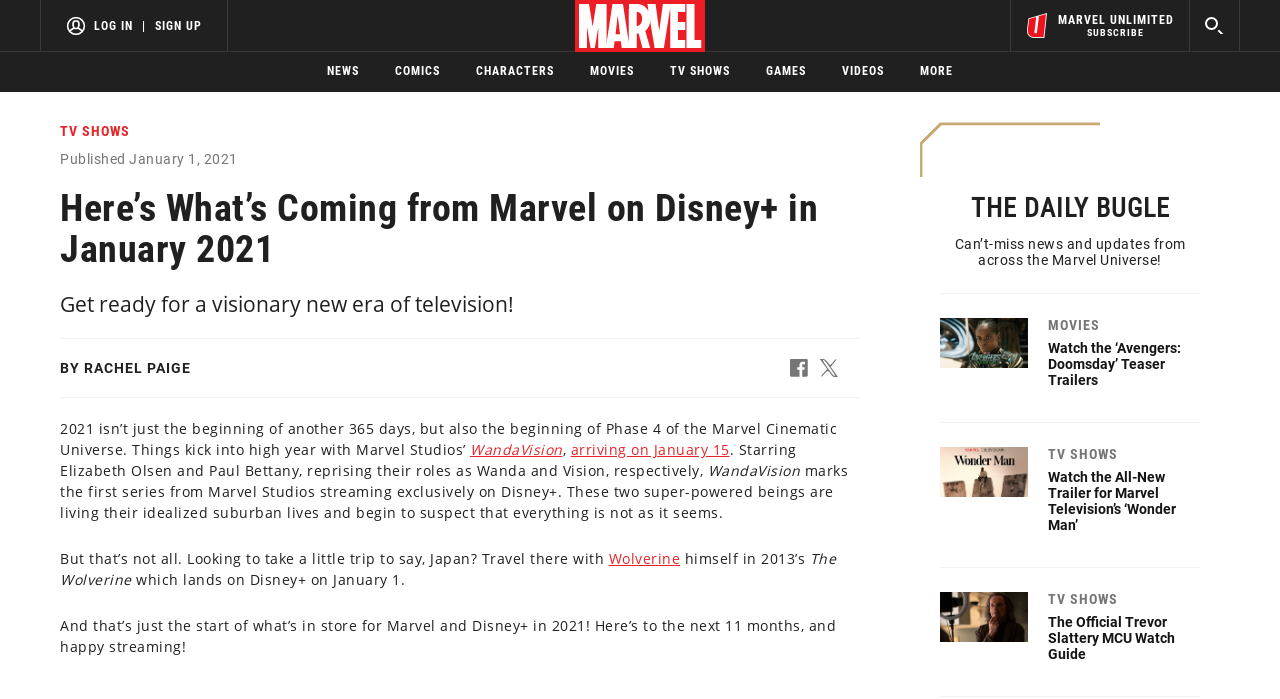

--- FILE ---
content_type: text/html; charset=utf-8
request_url: https://www.marvel.com/articles/tv-shows/coming-to-disney-plus-january-2021
body_size: 45708
content:
<!DOCTYPE html><html><head><script type="text/javascript">window.NREUM||(NREUM={});NREUM.info = {"agent":"","beacon":"bam.nr-data.net","errorBeacon":"bam.nr-data.net","licenseKey":"8d01ff17d1","applicationID":"1568724398,1568730286","agentToken":null,"applicationTime":40.610628,"transactionName":"NVNRYRdWV0tQWxcIXQwZfVoXWlhUWEIGBWcQXxwf","queueTime":0,"ttGuid":"7ea0e399dedda679"}; (window.NREUM||(NREUM={})).init={privacy:{cookies_enabled:true},ajax:{deny_list:["bam.nr-data.net"]},feature_flags:["soft_nav"],distributed_tracing:{enabled:true}};(window.NREUM||(NREUM={})).loader_config={agentID:"1588772598",accountID:"143510",trustKey:"486618",xpid:"VQIEVFdTGwIFUllVBQUEX1w=",licenseKey:"8d01ff17d1",applicationID:"1568724398",browserID:"1588772598"};;/*! For license information please see nr-loader-spa-1.308.0.min.js.LICENSE.txt */
(()=>{var e,t,r={384:(e,t,r)=>{"use strict";r.d(t,{NT:()=>a,US:()=>u,Zm:()=>o,bQ:()=>d,dV:()=>c,pV:()=>l});var n=r(6154),i=r(1863),s=r(1910);const a={beacon:"bam.nr-data.net",errorBeacon:"bam.nr-data.net"};function o(){return n.gm.NREUM||(n.gm.NREUM={}),void 0===n.gm.newrelic&&(n.gm.newrelic=n.gm.NREUM),n.gm.NREUM}function c(){let e=o();return e.o||(e.o={ST:n.gm.setTimeout,SI:n.gm.setImmediate||n.gm.setInterval,CT:n.gm.clearTimeout,XHR:n.gm.XMLHttpRequest,REQ:n.gm.Request,EV:n.gm.Event,PR:n.gm.Promise,MO:n.gm.MutationObserver,FETCH:n.gm.fetch,WS:n.gm.WebSocket},(0,s.i)(...Object.values(e.o))),e}function d(e,t){let r=o();r.initializedAgents??={},t.initializedAt={ms:(0,i.t)(),date:new Date},r.initializedAgents[e]=t}function u(e,t){o()[e]=t}function l(){return function(){let e=o();const t=e.info||{};e.info={beacon:a.beacon,errorBeacon:a.errorBeacon,...t}}(),function(){let e=o();const t=e.init||{};e.init={...t}}(),c(),function(){let e=o();const t=e.loader_config||{};e.loader_config={...t}}(),o()}},782:(e,t,r)=>{"use strict";r.d(t,{T:()=>n});const n=r(860).K7.pageViewTiming},860:(e,t,r)=>{"use strict";r.d(t,{$J:()=>u,K7:()=>c,P3:()=>d,XX:()=>i,Yy:()=>o,df:()=>s,qY:()=>n,v4:()=>a});const n="events",i="jserrors",s="browser/blobs",a="rum",o="browser/logs",c={ajax:"ajax",genericEvents:"generic_events",jserrors:i,logging:"logging",metrics:"metrics",pageAction:"page_action",pageViewEvent:"page_view_event",pageViewTiming:"page_view_timing",sessionReplay:"session_replay",sessionTrace:"session_trace",softNav:"soft_navigations",spa:"spa"},d={[c.pageViewEvent]:1,[c.pageViewTiming]:2,[c.metrics]:3,[c.jserrors]:4,[c.spa]:5,[c.ajax]:6,[c.sessionTrace]:7,[c.softNav]:8,[c.sessionReplay]:9,[c.logging]:10,[c.genericEvents]:11},u={[c.pageViewEvent]:a,[c.pageViewTiming]:n,[c.ajax]:n,[c.spa]:n,[c.softNav]:n,[c.metrics]:i,[c.jserrors]:i,[c.sessionTrace]:s,[c.sessionReplay]:s,[c.logging]:o,[c.genericEvents]:"ins"}},944:(e,t,r)=>{"use strict";r.d(t,{R:()=>i});var n=r(3241);function i(e,t){"function"==typeof console.debug&&(console.debug("New Relic Warning: https://github.com/newrelic/newrelic-browser-agent/blob/main/docs/warning-codes.md#".concat(e),t),(0,n.W)({agentIdentifier:null,drained:null,type:"data",name:"warn",feature:"warn",data:{code:e,secondary:t}}))}},993:(e,t,r)=>{"use strict";r.d(t,{A$:()=>s,ET:()=>a,TZ:()=>o,p_:()=>i});var n=r(860);const i={ERROR:"ERROR",WARN:"WARN",INFO:"INFO",DEBUG:"DEBUG",TRACE:"TRACE"},s={OFF:0,ERROR:1,WARN:2,INFO:3,DEBUG:4,TRACE:5},a="log",o=n.K7.logging},1541:(e,t,r)=>{"use strict";r.d(t,{U:()=>i,f:()=>n});const n={MFE:"MFE",BA:"BA"};function i(e,t){if(2!==t?.harvestEndpointVersion)return{};const r=t.agentRef.runtime.appMetadata.agents[0].entityGuid;return e?{"source.id":e.id,"source.name":e.name,"source.type":e.type,"parent.id":e.parent?.id||r,"parent.type":e.parent?.type||n.BA}:{"entity.guid":r,appId:t.agentRef.info.applicationID}}},1687:(e,t,r)=>{"use strict";r.d(t,{Ak:()=>d,Ze:()=>h,x3:()=>u});var n=r(3241),i=r(7836),s=r(3606),a=r(860),o=r(2646);const c={};function d(e,t){const r={staged:!1,priority:a.P3[t]||0};l(e),c[e].get(t)||c[e].set(t,r)}function u(e,t){e&&c[e]&&(c[e].get(t)&&c[e].delete(t),p(e,t,!1),c[e].size&&f(e))}function l(e){if(!e)throw new Error("agentIdentifier required");c[e]||(c[e]=new Map)}function h(e="",t="feature",r=!1){if(l(e),!e||!c[e].get(t)||r)return p(e,t);c[e].get(t).staged=!0,f(e)}function f(e){const t=Array.from(c[e]);t.every(([e,t])=>t.staged)&&(t.sort((e,t)=>e[1].priority-t[1].priority),t.forEach(([t])=>{c[e].delete(t),p(e,t)}))}function p(e,t,r=!0){const a=e?i.ee.get(e):i.ee,c=s.i.handlers;if(!a.aborted&&a.backlog&&c){if((0,n.W)({agentIdentifier:e,type:"lifecycle",name:"drain",feature:t}),r){const e=a.backlog[t],r=c[t];if(r){for(let t=0;e&&t<e.length;++t)g(e[t],r);Object.entries(r).forEach(([e,t])=>{Object.values(t||{}).forEach(t=>{t[0]?.on&&t[0]?.context()instanceof o.y&&t[0].on(e,t[1])})})}}a.isolatedBacklog||delete c[t],a.backlog[t]=null,a.emit("drain-"+t,[])}}function g(e,t){var r=e[1];Object.values(t[r]||{}).forEach(t=>{var r=e[0];if(t[0]===r){var n=t[1],i=e[3],s=e[2];n.apply(i,s)}})}},1738:(e,t,r)=>{"use strict";r.d(t,{U:()=>f,Y:()=>h});var n=r(3241),i=r(9908),s=r(1863),a=r(944),o=r(5701),c=r(3969),d=r(8362),u=r(860),l=r(4261);function h(e,t,r,s){const h=s||r;!h||h[e]&&h[e]!==d.d.prototype[e]||(h[e]=function(){(0,i.p)(c.xV,["API/"+e+"/called"],void 0,u.K7.metrics,r.ee),(0,n.W)({agentIdentifier:r.agentIdentifier,drained:!!o.B?.[r.agentIdentifier],type:"data",name:"api",feature:l.Pl+e,data:{}});try{return t.apply(this,arguments)}catch(e){(0,a.R)(23,e)}})}function f(e,t,r,n,a){const o=e.info;null===r?delete o.jsAttributes[t]:o.jsAttributes[t]=r,(a||null===r)&&(0,i.p)(l.Pl+n,[(0,s.t)(),t,r],void 0,"session",e.ee)}},1741:(e,t,r)=>{"use strict";r.d(t,{W:()=>s});var n=r(944),i=r(4261);class s{#e(e,...t){if(this[e]!==s.prototype[e])return this[e](...t);(0,n.R)(35,e)}addPageAction(e,t){return this.#e(i.hG,e,t)}register(e){return this.#e(i.eY,e)}recordCustomEvent(e,t){return this.#e(i.fF,e,t)}setPageViewName(e,t){return this.#e(i.Fw,e,t)}setCustomAttribute(e,t,r){return this.#e(i.cD,e,t,r)}noticeError(e,t){return this.#e(i.o5,e,t)}setUserId(e,t=!1){return this.#e(i.Dl,e,t)}setApplicationVersion(e){return this.#e(i.nb,e)}setErrorHandler(e){return this.#e(i.bt,e)}addRelease(e,t){return this.#e(i.k6,e,t)}log(e,t){return this.#e(i.$9,e,t)}start(){return this.#e(i.d3)}finished(e){return this.#e(i.BL,e)}recordReplay(){return this.#e(i.CH)}pauseReplay(){return this.#e(i.Tb)}addToTrace(e){return this.#e(i.U2,e)}setCurrentRouteName(e){return this.#e(i.PA,e)}interaction(e){return this.#e(i.dT,e)}wrapLogger(e,t,r){return this.#e(i.Wb,e,t,r)}measure(e,t){return this.#e(i.V1,e,t)}consent(e){return this.#e(i.Pv,e)}}},1863:(e,t,r)=>{"use strict";function n(){return Math.floor(performance.now())}r.d(t,{t:()=>n})},1910:(e,t,r)=>{"use strict";r.d(t,{i:()=>s});var n=r(944);const i=new Map;function s(...e){return e.every(e=>{if(i.has(e))return i.get(e);const t="function"==typeof e?e.toString():"",r=t.includes("[native code]"),s=t.includes("nrWrapper");return r||s||(0,n.R)(64,e?.name||t),i.set(e,r),r})}},2555:(e,t,r)=>{"use strict";r.d(t,{D:()=>o,f:()=>a});var n=r(384),i=r(8122);const s={beacon:n.NT.beacon,errorBeacon:n.NT.errorBeacon,licenseKey:void 0,applicationID:void 0,sa:void 0,queueTime:void 0,applicationTime:void 0,ttGuid:void 0,user:void 0,account:void 0,product:void 0,extra:void 0,jsAttributes:{},userAttributes:void 0,atts:void 0,transactionName:void 0,tNamePlain:void 0};function a(e){try{return!!e.licenseKey&&!!e.errorBeacon&&!!e.applicationID}catch(e){return!1}}const o=e=>(0,i.a)(e,s)},2614:(e,t,r)=>{"use strict";r.d(t,{BB:()=>a,H3:()=>n,g:()=>d,iL:()=>c,tS:()=>o,uh:()=>i,wk:()=>s});const n="NRBA",i="SESSION",s=144e5,a=18e5,o={STARTED:"session-started",PAUSE:"session-pause",RESET:"session-reset",RESUME:"session-resume",UPDATE:"session-update"},c={SAME_TAB:"same-tab",CROSS_TAB:"cross-tab"},d={OFF:0,FULL:1,ERROR:2}},2646:(e,t,r)=>{"use strict";r.d(t,{y:()=>n});class n{constructor(e){this.contextId=e}}},2843:(e,t,r)=>{"use strict";r.d(t,{G:()=>s,u:()=>i});var n=r(3878);function i(e,t=!1,r,i){(0,n.DD)("visibilitychange",function(){if(t)return void("hidden"===document.visibilityState&&e());e(document.visibilityState)},r,i)}function s(e,t,r){(0,n.sp)("pagehide",e,t,r)}},3241:(e,t,r)=>{"use strict";r.d(t,{W:()=>s});var n=r(6154);const i="newrelic";function s(e={}){try{n.gm.dispatchEvent(new CustomEvent(i,{detail:e}))}catch(e){}}},3304:(e,t,r)=>{"use strict";r.d(t,{A:()=>s});var n=r(7836);const i=()=>{const e=new WeakSet;return(t,r)=>{if("object"==typeof r&&null!==r){if(e.has(r))return;e.add(r)}return r}};function s(e){try{return JSON.stringify(e,i())??""}catch(e){try{n.ee.emit("internal-error",[e])}catch(e){}return""}}},3333:(e,t,r)=>{"use strict";r.d(t,{$v:()=>u,TZ:()=>n,Xh:()=>c,Zp:()=>i,kd:()=>d,mq:()=>o,nf:()=>a,qN:()=>s});const n=r(860).K7.genericEvents,i=["auxclick","click","copy","keydown","paste","scrollend"],s=["focus","blur"],a=4,o=1e3,c=2e3,d=["PageAction","UserAction","BrowserPerformance"],u={RESOURCES:"experimental.resources",REGISTER:"register"}},3434:(e,t,r)=>{"use strict";r.d(t,{Jt:()=>s,YM:()=>d});var n=r(7836),i=r(5607);const s="nr@original:".concat(i.W),a=50;var o=Object.prototype.hasOwnProperty,c=!1;function d(e,t){return e||(e=n.ee),r.inPlace=function(e,t,n,i,s){n||(n="");const a="-"===n.charAt(0);for(let o=0;o<t.length;o++){const c=t[o],d=e[c];l(d)||(e[c]=r(d,a?c+n:n,i,c,s))}},r.flag=s,r;function r(t,r,n,c,d){return l(t)?t:(r||(r=""),nrWrapper[s]=t,function(e,t,r){if(Object.defineProperty&&Object.keys)try{return Object.keys(e).forEach(function(r){Object.defineProperty(t,r,{get:function(){return e[r]},set:function(t){return e[r]=t,t}})}),t}catch(e){u([e],r)}for(var n in e)o.call(e,n)&&(t[n]=e[n])}(t,nrWrapper,e),nrWrapper);function nrWrapper(){var s,o,l,h;let f;try{o=this,s=[...arguments],l="function"==typeof n?n(s,o):n||{}}catch(t){u([t,"",[s,o,c],l],e)}i(r+"start",[s,o,c],l,d);const p=performance.now();let g;try{return h=t.apply(o,s),g=performance.now(),h}catch(e){throw g=performance.now(),i(r+"err",[s,o,e],l,d),f=e,f}finally{const e=g-p,t={start:p,end:g,duration:e,isLongTask:e>=a,methodName:c,thrownError:f};t.isLongTask&&i("long-task",[t,o],l,d),i(r+"end",[s,o,h],l,d)}}}function i(r,n,i,s){if(!c||t){var a=c;c=!0;try{e.emit(r,n,i,t,s)}catch(t){u([t,r,n,i],e)}c=a}}}function u(e,t){t||(t=n.ee);try{t.emit("internal-error",e)}catch(e){}}function l(e){return!(e&&"function"==typeof e&&e.apply&&!e[s])}},3606:(e,t,r)=>{"use strict";r.d(t,{i:()=>s});var n=r(9908);s.on=a;var i=s.handlers={};function s(e,t,r,s){a(s||n.d,i,e,t,r)}function a(e,t,r,i,s){s||(s="feature"),e||(e=n.d);var a=t[s]=t[s]||{};(a[r]=a[r]||[]).push([e,i])}},3738:(e,t,r)=>{"use strict";r.d(t,{He:()=>i,Kp:()=>o,Lc:()=>d,Rz:()=>u,TZ:()=>n,bD:()=>s,d3:()=>a,jx:()=>l,sl:()=>h,uP:()=>c});const n=r(860).K7.sessionTrace,i="bstResource",s="resource",a="-start",o="-end",c="fn"+a,d="fn"+o,u="pushState",l=1e3,h=3e4},3785:(e,t,r)=>{"use strict";r.d(t,{R:()=>c,b:()=>d});var n=r(9908),i=r(1863),s=r(860),a=r(3969),o=r(993);function c(e,t,r={},c=o.p_.INFO,d=!0,u,l=(0,i.t)()){(0,n.p)(a.xV,["API/logging/".concat(c.toLowerCase(),"/called")],void 0,s.K7.metrics,e),(0,n.p)(o.ET,[l,t,r,c,d,u],void 0,s.K7.logging,e)}function d(e){return"string"==typeof e&&Object.values(o.p_).some(t=>t===e.toUpperCase().trim())}},3878:(e,t,r)=>{"use strict";function n(e,t){return{capture:e,passive:!1,signal:t}}function i(e,t,r=!1,i){window.addEventListener(e,t,n(r,i))}function s(e,t,r=!1,i){document.addEventListener(e,t,n(r,i))}r.d(t,{DD:()=>s,jT:()=>n,sp:()=>i})},3962:(e,t,r)=>{"use strict";r.d(t,{AM:()=>a,O2:()=>l,OV:()=>s,Qu:()=>h,TZ:()=>c,ih:()=>f,pP:()=>o,t1:()=>u,tC:()=>i,wD:()=>d});var n=r(860);const i=["click","keydown","submit"],s="popstate",a="api",o="initialPageLoad",c=n.K7.softNav,d=5e3,u=500,l={INITIAL_PAGE_LOAD:"",ROUTE_CHANGE:1,UNSPECIFIED:2},h={INTERACTION:1,AJAX:2,CUSTOM_END:3,CUSTOM_TRACER:4},f={IP:"in progress",PF:"pending finish",FIN:"finished",CAN:"cancelled"}},3969:(e,t,r)=>{"use strict";r.d(t,{TZ:()=>n,XG:()=>o,rs:()=>i,xV:()=>a,z_:()=>s});const n=r(860).K7.metrics,i="sm",s="cm",a="storeSupportabilityMetrics",o="storeEventMetrics"},4234:(e,t,r)=>{"use strict";r.d(t,{W:()=>s});var n=r(7836),i=r(1687);class s{constructor(e,t){this.agentIdentifier=e,this.ee=n.ee.get(e),this.featureName=t,this.blocked=!1}deregisterDrain(){(0,i.x3)(this.agentIdentifier,this.featureName)}}},4261:(e,t,r)=>{"use strict";r.d(t,{$9:()=>u,BL:()=>c,CH:()=>p,Dl:()=>R,Fw:()=>w,PA:()=>v,Pl:()=>n,Pv:()=>A,Tb:()=>h,U2:()=>a,V1:()=>E,Wb:()=>T,bt:()=>y,cD:()=>b,d3:()=>x,dT:()=>d,eY:()=>g,fF:()=>f,hG:()=>s,hw:()=>i,k6:()=>o,nb:()=>m,o5:()=>l});const n="api-",i=n+"ixn-",s="addPageAction",a="addToTrace",o="addRelease",c="finished",d="interaction",u="log",l="noticeError",h="pauseReplay",f="recordCustomEvent",p="recordReplay",g="register",m="setApplicationVersion",v="setCurrentRouteName",b="setCustomAttribute",y="setErrorHandler",w="setPageViewName",R="setUserId",x="start",T="wrapLogger",E="measure",A="consent"},5205:(e,t,r)=>{"use strict";r.d(t,{j:()=>S});var n=r(384),i=r(1741);var s=r(2555),a=r(3333);const o=e=>{if(!e||"string"!=typeof e)return!1;try{document.createDocumentFragment().querySelector(e)}catch{return!1}return!0};var c=r(2614),d=r(944),u=r(8122);const l="[data-nr-mask]",h=e=>(0,u.a)(e,(()=>{const e={feature_flags:[],experimental:{allow_registered_children:!1,resources:!1},mask_selector:"*",block_selector:"[data-nr-block]",mask_input_options:{color:!1,date:!1,"datetime-local":!1,email:!1,month:!1,number:!1,range:!1,search:!1,tel:!1,text:!1,time:!1,url:!1,week:!1,textarea:!1,select:!1,password:!0}};return{ajax:{deny_list:void 0,block_internal:!0,enabled:!0,autoStart:!0},api:{get allow_registered_children(){return e.feature_flags.includes(a.$v.REGISTER)||e.experimental.allow_registered_children},set allow_registered_children(t){e.experimental.allow_registered_children=t},duplicate_registered_data:!1},browser_consent_mode:{enabled:!1},distributed_tracing:{enabled:void 0,exclude_newrelic_header:void 0,cors_use_newrelic_header:void 0,cors_use_tracecontext_headers:void 0,allowed_origins:void 0},get feature_flags(){return e.feature_flags},set feature_flags(t){e.feature_flags=t},generic_events:{enabled:!0,autoStart:!0},harvest:{interval:30},jserrors:{enabled:!0,autoStart:!0},logging:{enabled:!0,autoStart:!0},metrics:{enabled:!0,autoStart:!0},obfuscate:void 0,page_action:{enabled:!0},page_view_event:{enabled:!0,autoStart:!0},page_view_timing:{enabled:!0,autoStart:!0},performance:{capture_marks:!1,capture_measures:!1,capture_detail:!0,resources:{get enabled(){return e.feature_flags.includes(a.$v.RESOURCES)||e.experimental.resources},set enabled(t){e.experimental.resources=t},asset_types:[],first_party_domains:[],ignore_newrelic:!0}},privacy:{cookies_enabled:!0},proxy:{assets:void 0,beacon:void 0},session:{expiresMs:c.wk,inactiveMs:c.BB},session_replay:{autoStart:!0,enabled:!1,preload:!1,sampling_rate:10,error_sampling_rate:100,collect_fonts:!1,inline_images:!1,fix_stylesheets:!0,mask_all_inputs:!0,get mask_text_selector(){return e.mask_selector},set mask_text_selector(t){o(t)?e.mask_selector="".concat(t,",").concat(l):""===t||null===t?e.mask_selector=l:(0,d.R)(5,t)},get block_class(){return"nr-block"},get ignore_class(){return"nr-ignore"},get mask_text_class(){return"nr-mask"},get block_selector(){return e.block_selector},set block_selector(t){o(t)?e.block_selector+=",".concat(t):""!==t&&(0,d.R)(6,t)},get mask_input_options(){return e.mask_input_options},set mask_input_options(t){t&&"object"==typeof t?e.mask_input_options={...t,password:!0}:(0,d.R)(7,t)}},session_trace:{enabled:!0,autoStart:!0},soft_navigations:{enabled:!0,autoStart:!0},spa:{enabled:!0,autoStart:!0},ssl:void 0,user_actions:{enabled:!0,elementAttributes:["id","className","tagName","type"]}}})());var f=r(6154),p=r(9324);let g=0;const m={buildEnv:p.F3,distMethod:p.Xs,version:p.xv,originTime:f.WN},v={consented:!1},b={appMetadata:{},get consented(){return this.session?.state?.consent||v.consented},set consented(e){v.consented=e},customTransaction:void 0,denyList:void 0,disabled:!1,harvester:void 0,isolatedBacklog:!1,isRecording:!1,loaderType:void 0,maxBytes:3e4,obfuscator:void 0,onerror:void 0,ptid:void 0,releaseIds:{},session:void 0,timeKeeper:void 0,registeredEntities:[],jsAttributesMetadata:{bytes:0},get harvestCount(){return++g}},y=e=>{const t=(0,u.a)(e,b),r=Object.keys(m).reduce((e,t)=>(e[t]={value:m[t],writable:!1,configurable:!0,enumerable:!0},e),{});return Object.defineProperties(t,r)};var w=r(5701);const R=e=>{const t=e.startsWith("http");e+="/",r.p=t?e:"https://"+e};var x=r(7836),T=r(3241);const E={accountID:void 0,trustKey:void 0,agentID:void 0,licenseKey:void 0,applicationID:void 0,xpid:void 0},A=e=>(0,u.a)(e,E),_=new Set;function S(e,t={},r,a){let{init:o,info:c,loader_config:d,runtime:u={},exposed:l=!0}=t;if(!c){const e=(0,n.pV)();o=e.init,c=e.info,d=e.loader_config}e.init=h(o||{}),e.loader_config=A(d||{}),c.jsAttributes??={},f.bv&&(c.jsAttributes.isWorker=!0),e.info=(0,s.D)(c);const p=e.init,g=[c.beacon,c.errorBeacon];_.has(e.agentIdentifier)||(p.proxy.assets&&(R(p.proxy.assets),g.push(p.proxy.assets)),p.proxy.beacon&&g.push(p.proxy.beacon),e.beacons=[...g],function(e){const t=(0,n.pV)();Object.getOwnPropertyNames(i.W.prototype).forEach(r=>{const n=i.W.prototype[r];if("function"!=typeof n||"constructor"===n)return;let s=t[r];e[r]&&!1!==e.exposed&&"micro-agent"!==e.runtime?.loaderType&&(t[r]=(...t)=>{const n=e[r](...t);return s?s(...t):n})})}(e),(0,n.US)("activatedFeatures",w.B)),u.denyList=[...p.ajax.deny_list||[],...p.ajax.block_internal?g:[]],u.ptid=e.agentIdentifier,u.loaderType=r,e.runtime=y(u),_.has(e.agentIdentifier)||(e.ee=x.ee.get(e.agentIdentifier),e.exposed=l,(0,T.W)({agentIdentifier:e.agentIdentifier,drained:!!w.B?.[e.agentIdentifier],type:"lifecycle",name:"initialize",feature:void 0,data:e.config})),_.add(e.agentIdentifier)}},5270:(e,t,r)=>{"use strict";r.d(t,{Aw:()=>a,SR:()=>s,rF:()=>o});var n=r(384),i=r(7767);function s(e){return!!(0,n.dV)().o.MO&&(0,i.V)(e)&&!0===e?.session_trace.enabled}function a(e){return!0===e?.session_replay.preload&&s(e)}function o(e,t){try{if("string"==typeof t?.type){if("password"===t.type.toLowerCase())return"*".repeat(e?.length||0);if(void 0!==t?.dataset?.nrUnmask||t?.classList?.contains("nr-unmask"))return e}}catch(e){}return"string"==typeof e?e.replace(/[\S]/g,"*"):"*".repeat(e?.length||0)}},5289:(e,t,r)=>{"use strict";r.d(t,{GG:()=>a,Qr:()=>c,sB:()=>o});var n=r(3878),i=r(6389);function s(){return"undefined"==typeof document||"complete"===document.readyState}function a(e,t){if(s())return e();const r=(0,i.J)(e),a=setInterval(()=>{s()&&(clearInterval(a),r())},500);(0,n.sp)("load",r,t)}function o(e){if(s())return e();(0,n.DD)("DOMContentLoaded",e)}function c(e){if(s())return e();(0,n.sp)("popstate",e)}},5607:(e,t,r)=>{"use strict";r.d(t,{W:()=>n});const n=(0,r(9566).bz)()},5701:(e,t,r)=>{"use strict";r.d(t,{B:()=>s,t:()=>a});var n=r(3241);const i=new Set,s={};function a(e,t){const r=t.agentIdentifier;s[r]??={},e&&"object"==typeof e&&(i.has(r)||(t.ee.emit("rumresp",[e]),s[r]=e,i.add(r),(0,n.W)({agentIdentifier:r,loaded:!0,drained:!0,type:"lifecycle",name:"load",feature:void 0,data:e})))}},6154:(e,t,r)=>{"use strict";r.d(t,{OF:()=>d,RI:()=>i,WN:()=>h,bv:()=>s,eN:()=>f,gm:()=>a,lR:()=>l,m:()=>c,mw:()=>o,sb:()=>u});var n=r(1863);const i="undefined"!=typeof window&&!!window.document,s="undefined"!=typeof WorkerGlobalScope&&("undefined"!=typeof self&&self instanceof WorkerGlobalScope&&self.navigator instanceof WorkerNavigator||"undefined"!=typeof globalThis&&globalThis instanceof WorkerGlobalScope&&globalThis.navigator instanceof WorkerNavigator),a=i?window:"undefined"!=typeof WorkerGlobalScope&&("undefined"!=typeof self&&self instanceof WorkerGlobalScope&&self||"undefined"!=typeof globalThis&&globalThis instanceof WorkerGlobalScope&&globalThis),o=Boolean("hidden"===a?.document?.visibilityState),c=""+a?.location,d=/iPad|iPhone|iPod/.test(a.navigator?.userAgent),u=d&&"undefined"==typeof SharedWorker,l=(()=>{const e=a.navigator?.userAgent?.match(/Firefox[/\s](\d+\.\d+)/);return Array.isArray(e)&&e.length>=2?+e[1]:0})(),h=Date.now()-(0,n.t)(),f=()=>"undefined"!=typeof PerformanceNavigationTiming&&a?.performance?.getEntriesByType("navigation")?.[0]?.responseStart},6344:(e,t,r)=>{"use strict";r.d(t,{BB:()=>u,Qb:()=>l,TZ:()=>i,Ug:()=>a,Vh:()=>s,_s:()=>o,bc:()=>d,yP:()=>c});var n=r(2614);const i=r(860).K7.sessionReplay,s="errorDuringReplay",a=.12,o={DomContentLoaded:0,Load:1,FullSnapshot:2,IncrementalSnapshot:3,Meta:4,Custom:5},c={[n.g.ERROR]:15e3,[n.g.FULL]:3e5,[n.g.OFF]:0},d={RESET:{message:"Session was reset",sm:"Reset"},IMPORT:{message:"Recorder failed to import",sm:"Import"},TOO_MANY:{message:"429: Too Many Requests",sm:"Too-Many"},TOO_BIG:{message:"Payload was too large",sm:"Too-Big"},CROSS_TAB:{message:"Session Entity was set to OFF on another tab",sm:"Cross-Tab"},ENTITLEMENTS:{message:"Session Replay is not allowed and will not be started",sm:"Entitlement"}},u=5e3,l={API:"api",RESUME:"resume",SWITCH_TO_FULL:"switchToFull",INITIALIZE:"initialize",PRELOAD:"preload"}},6389:(e,t,r)=>{"use strict";function n(e,t=500,r={}){const n=r?.leading||!1;let i;return(...r)=>{n&&void 0===i&&(e.apply(this,r),i=setTimeout(()=>{i=clearTimeout(i)},t)),n||(clearTimeout(i),i=setTimeout(()=>{e.apply(this,r)},t))}}function i(e){let t=!1;return(...r)=>{t||(t=!0,e.apply(this,r))}}r.d(t,{J:()=>i,s:()=>n})},6630:(e,t,r)=>{"use strict";r.d(t,{T:()=>n});const n=r(860).K7.pageViewEvent},6774:(e,t,r)=>{"use strict";r.d(t,{T:()=>n});const n=r(860).K7.jserrors},7295:(e,t,r)=>{"use strict";r.d(t,{Xv:()=>a,gX:()=>i,iW:()=>s});var n=[];function i(e){if(!e||s(e))return!1;if(0===n.length)return!0;if("*"===n[0].hostname)return!1;for(var t=0;t<n.length;t++){var r=n[t];if(r.hostname.test(e.hostname)&&r.pathname.test(e.pathname))return!1}return!0}function s(e){return void 0===e.hostname}function a(e){if(n=[],e&&e.length)for(var t=0;t<e.length;t++){let r=e[t];if(!r)continue;if("*"===r)return void(n=[{hostname:"*"}]);0===r.indexOf("http://")?r=r.substring(7):0===r.indexOf("https://")&&(r=r.substring(8));const i=r.indexOf("/");let s,a;i>0?(s=r.substring(0,i),a=r.substring(i)):(s=r,a="*");let[c]=s.split(":");n.push({hostname:o(c),pathname:o(a,!0)})}}function o(e,t=!1){const r=e.replace(/[.+?^${}()|[\]\\]/g,e=>"\\"+e).replace(/\*/g,".*?");return new RegExp((t?"^":"")+r+"$")}},7485:(e,t,r)=>{"use strict";r.d(t,{D:()=>i});var n=r(6154);function i(e){if(0===(e||"").indexOf("data:"))return{protocol:"data"};try{const t=new URL(e,location.href),r={port:t.port,hostname:t.hostname,pathname:t.pathname,search:t.search,protocol:t.protocol.slice(0,t.protocol.indexOf(":")),sameOrigin:t.protocol===n.gm?.location?.protocol&&t.host===n.gm?.location?.host};return r.port&&""!==r.port||("http:"===t.protocol&&(r.port="80"),"https:"===t.protocol&&(r.port="443")),r.pathname&&""!==r.pathname?r.pathname.startsWith("/")||(r.pathname="/".concat(r.pathname)):r.pathname="/",r}catch(e){return{}}}},7699:(e,t,r)=>{"use strict";r.d(t,{It:()=>s,KC:()=>o,No:()=>i,qh:()=>a});var n=r(860);const i=16e3,s=1e6,a="SESSION_ERROR",o={[n.K7.logging]:!0,[n.K7.genericEvents]:!1,[n.K7.jserrors]:!1,[n.K7.ajax]:!1}},7767:(e,t,r)=>{"use strict";r.d(t,{V:()=>i});var n=r(6154);const i=e=>n.RI&&!0===e?.privacy.cookies_enabled},7836:(e,t,r)=>{"use strict";r.d(t,{P:()=>o,ee:()=>c});var n=r(384),i=r(8990),s=r(2646),a=r(5607);const o="nr@context:".concat(a.W),c=function e(t,r){var n={},a={},u={},l=!1;try{l=16===r.length&&d.initializedAgents?.[r]?.runtime.isolatedBacklog}catch(e){}var h={on:p,addEventListener:p,removeEventListener:function(e,t){var r=n[e];if(!r)return;for(var i=0;i<r.length;i++)r[i]===t&&r.splice(i,1)},emit:function(e,r,n,i,s){!1!==s&&(s=!0);if(c.aborted&&!i)return;t&&s&&t.emit(e,r,n);var o=f(n);g(e).forEach(e=>{e.apply(o,r)});var d=v()[a[e]];d&&d.push([h,e,r,o]);return o},get:m,listeners:g,context:f,buffer:function(e,t){const r=v();if(t=t||"feature",h.aborted)return;Object.entries(e||{}).forEach(([e,n])=>{a[n]=t,t in r||(r[t]=[])})},abort:function(){h._aborted=!0,Object.keys(h.backlog).forEach(e=>{delete h.backlog[e]})},isBuffering:function(e){return!!v()[a[e]]},debugId:r,backlog:l?{}:t&&"object"==typeof t.backlog?t.backlog:{},isolatedBacklog:l};return Object.defineProperty(h,"aborted",{get:()=>{let e=h._aborted||!1;return e||(t&&(e=t.aborted),e)}}),h;function f(e){return e&&e instanceof s.y?e:e?(0,i.I)(e,o,()=>new s.y(o)):new s.y(o)}function p(e,t){n[e]=g(e).concat(t)}function g(e){return n[e]||[]}function m(t){return u[t]=u[t]||e(h,t)}function v(){return h.backlog}}(void 0,"globalEE"),d=(0,n.Zm)();d.ee||(d.ee=c)},8122:(e,t,r)=>{"use strict";r.d(t,{a:()=>i});var n=r(944);function i(e,t){try{if(!e||"object"!=typeof e)return(0,n.R)(3);if(!t||"object"!=typeof t)return(0,n.R)(4);const r=Object.create(Object.getPrototypeOf(t),Object.getOwnPropertyDescriptors(t)),s=0===Object.keys(r).length?e:r;for(let a in s)if(void 0!==e[a])try{if(null===e[a]){r[a]=null;continue}Array.isArray(e[a])&&Array.isArray(t[a])?r[a]=Array.from(new Set([...e[a],...t[a]])):"object"==typeof e[a]&&"object"==typeof t[a]?r[a]=i(e[a],t[a]):r[a]=e[a]}catch(e){r[a]||(0,n.R)(1,e)}return r}catch(e){(0,n.R)(2,e)}}},8139:(e,t,r)=>{"use strict";r.d(t,{u:()=>h});var n=r(7836),i=r(3434),s=r(8990),a=r(6154);const o={},c=a.gm.XMLHttpRequest,d="addEventListener",u="removeEventListener",l="nr@wrapped:".concat(n.P);function h(e){var t=function(e){return(e||n.ee).get("events")}(e);if(o[t.debugId]++)return t;o[t.debugId]=1;var r=(0,i.YM)(t,!0);function h(e){r.inPlace(e,[d,u],"-",p)}function p(e,t){return e[1]}return"getPrototypeOf"in Object&&(a.RI&&f(document,h),c&&f(c.prototype,h),f(a.gm,h)),t.on(d+"-start",function(e,t){var n=e[1];if(null!==n&&("function"==typeof n||"object"==typeof n)&&"newrelic"!==e[0]){var i=(0,s.I)(n,l,function(){var e={object:function(){if("function"!=typeof n.handleEvent)return;return n.handleEvent.apply(n,arguments)},function:n}[typeof n];return e?r(e,"fn-",null,e.name||"anonymous"):n});this.wrapped=e[1]=i}}),t.on(u+"-start",function(e){e[1]=this.wrapped||e[1]}),t}function f(e,t,...r){let n=e;for(;"object"==typeof n&&!Object.prototype.hasOwnProperty.call(n,d);)n=Object.getPrototypeOf(n);n&&t(n,...r)}},8362:(e,t,r)=>{"use strict";r.d(t,{d:()=>s});var n=r(9566),i=r(1741);class s extends i.W{agentIdentifier=(0,n.LA)(16)}},8374:(e,t,r)=>{r.nc=(()=>{try{return document?.currentScript?.nonce}catch(e){}return""})()},8990:(e,t,r)=>{"use strict";r.d(t,{I:()=>i});var n=Object.prototype.hasOwnProperty;function i(e,t,r){if(n.call(e,t))return e[t];var i=r();if(Object.defineProperty&&Object.keys)try{return Object.defineProperty(e,t,{value:i,writable:!0,enumerable:!1}),i}catch(e){}return e[t]=i,i}},9119:(e,t,r)=>{"use strict";r.d(t,{L:()=>s});var n=/([^?#]*)[^#]*(#[^?]*|$).*/,i=/([^?#]*)().*/;function s(e,t){return e?e.replace(t?n:i,"$1$2"):e}},9300:(e,t,r)=>{"use strict";r.d(t,{T:()=>n});const n=r(860).K7.ajax},9324:(e,t,r)=>{"use strict";r.d(t,{AJ:()=>a,F3:()=>i,Xs:()=>s,Yq:()=>o,xv:()=>n});const n="1.308.0",i="PROD",s="CDN",a="@newrelic/rrweb",o="1.0.1"},9566:(e,t,r)=>{"use strict";r.d(t,{LA:()=>o,ZF:()=>c,bz:()=>a,el:()=>d});var n=r(6154);const i="xxxxxxxx-xxxx-4xxx-yxxx-xxxxxxxxxxxx";function s(e,t){return e?15&e[t]:16*Math.random()|0}function a(){const e=n.gm?.crypto||n.gm?.msCrypto;let t,r=0;return e&&e.getRandomValues&&(t=e.getRandomValues(new Uint8Array(30))),i.split("").map(e=>"x"===e?s(t,r++).toString(16):"y"===e?(3&s()|8).toString(16):e).join("")}function o(e){const t=n.gm?.crypto||n.gm?.msCrypto;let r,i=0;t&&t.getRandomValues&&(r=t.getRandomValues(new Uint8Array(e)));const a=[];for(var o=0;o<e;o++)a.push(s(r,i++).toString(16));return a.join("")}function c(){return o(16)}function d(){return o(32)}},9908:(e,t,r)=>{"use strict";r.d(t,{d:()=>n,p:()=>i});var n=r(7836).ee.get("handle");function i(e,t,r,i,s){s?(s.buffer([e],i),s.emit(e,t,r)):(n.buffer([e],i),n.emit(e,t,r))}}},n={};function i(e){var t=n[e];if(void 0!==t)return t.exports;var s=n[e]={exports:{}};return r[e](s,s.exports,i),s.exports}i.m=r,i.d=(e,t)=>{for(var r in t)i.o(t,r)&&!i.o(e,r)&&Object.defineProperty(e,r,{enumerable:!0,get:t[r]})},i.f={},i.e=e=>Promise.all(Object.keys(i.f).reduce((t,r)=>(i.f[r](e,t),t),[])),i.u=e=>({212:"nr-spa-compressor",249:"nr-spa-recorder",478:"nr-spa"}[e]+"-1.308.0.min.js"),i.o=(e,t)=>Object.prototype.hasOwnProperty.call(e,t),e={},t="NRBA-1.308.0.PROD:",i.l=(r,n,s,a)=>{if(e[r])e[r].push(n);else{var o,c;if(void 0!==s)for(var d=document.getElementsByTagName("script"),u=0;u<d.length;u++){var l=d[u];if(l.getAttribute("src")==r||l.getAttribute("data-webpack")==t+s){o=l;break}}if(!o){c=!0;var h={478:"sha512-RSfSVnmHk59T/uIPbdSE0LPeqcEdF4/+XhfJdBuccH5rYMOEZDhFdtnh6X6nJk7hGpzHd9Ujhsy7lZEz/ORYCQ==",249:"sha512-ehJXhmntm85NSqW4MkhfQqmeKFulra3klDyY0OPDUE+sQ3GokHlPh1pmAzuNy//3j4ac6lzIbmXLvGQBMYmrkg==",212:"sha512-B9h4CR46ndKRgMBcK+j67uSR2RCnJfGefU+A7FrgR/k42ovXy5x/MAVFiSvFxuVeEk/pNLgvYGMp1cBSK/G6Fg=="};(o=document.createElement("script")).charset="utf-8",i.nc&&o.setAttribute("nonce",i.nc),o.setAttribute("data-webpack",t+s),o.src=r,0!==o.src.indexOf(window.location.origin+"/")&&(o.crossOrigin="anonymous"),h[a]&&(o.integrity=h[a])}e[r]=[n];var f=(t,n)=>{o.onerror=o.onload=null,clearTimeout(p);var i=e[r];if(delete e[r],o.parentNode&&o.parentNode.removeChild(o),i&&i.forEach(e=>e(n)),t)return t(n)},p=setTimeout(f.bind(null,void 0,{type:"timeout",target:o}),12e4);o.onerror=f.bind(null,o.onerror),o.onload=f.bind(null,o.onload),c&&document.head.appendChild(o)}},i.r=e=>{"undefined"!=typeof Symbol&&Symbol.toStringTag&&Object.defineProperty(e,Symbol.toStringTag,{value:"Module"}),Object.defineProperty(e,"__esModule",{value:!0})},i.p="https://js-agent.newrelic.com/",(()=>{var e={38:0,788:0};i.f.j=(t,r)=>{var n=i.o(e,t)?e[t]:void 0;if(0!==n)if(n)r.push(n[2]);else{var s=new Promise((r,i)=>n=e[t]=[r,i]);r.push(n[2]=s);var a=i.p+i.u(t),o=new Error;i.l(a,r=>{if(i.o(e,t)&&(0!==(n=e[t])&&(e[t]=void 0),n)){var s=r&&("load"===r.type?"missing":r.type),a=r&&r.target&&r.target.src;o.message="Loading chunk "+t+" failed: ("+s+": "+a+")",o.name="ChunkLoadError",o.type=s,o.request=a,n[1](o)}},"chunk-"+t,t)}};var t=(t,r)=>{var n,s,[a,o,c]=r,d=0;if(a.some(t=>0!==e[t])){for(n in o)i.o(o,n)&&(i.m[n]=o[n]);if(c)c(i)}for(t&&t(r);d<a.length;d++)s=a[d],i.o(e,s)&&e[s]&&e[s][0](),e[s]=0},r=self["webpackChunk:NRBA-1.308.0.PROD"]=self["webpackChunk:NRBA-1.308.0.PROD"]||[];r.forEach(t.bind(null,0)),r.push=t.bind(null,r.push.bind(r))})(),(()=>{"use strict";i(8374);var e=i(8362),t=i(860);const r=Object.values(t.K7);var n=i(5205);var s=i(9908),a=i(1863),o=i(4261),c=i(1738);var d=i(1687),u=i(4234),l=i(5289),h=i(6154),f=i(944),p=i(5270),g=i(7767),m=i(6389),v=i(7699);class b extends u.W{constructor(e,t){super(e.agentIdentifier,t),this.agentRef=e,this.abortHandler=void 0,this.featAggregate=void 0,this.loadedSuccessfully=void 0,this.onAggregateImported=new Promise(e=>{this.loadedSuccessfully=e}),this.deferred=Promise.resolve(),!1===e.init[this.featureName].autoStart?this.deferred=new Promise((t,r)=>{this.ee.on("manual-start-all",(0,m.J)(()=>{(0,d.Ak)(e.agentIdentifier,this.featureName),t()}))}):(0,d.Ak)(e.agentIdentifier,t)}importAggregator(e,t,r={}){if(this.featAggregate)return;const n=async()=>{let n;await this.deferred;try{if((0,g.V)(e.init)){const{setupAgentSession:t}=await i.e(478).then(i.bind(i,8766));n=t(e)}}catch(e){(0,f.R)(20,e),this.ee.emit("internal-error",[e]),(0,s.p)(v.qh,[e],void 0,this.featureName,this.ee)}try{if(!this.#t(this.featureName,n,e.init))return(0,d.Ze)(this.agentIdentifier,this.featureName),void this.loadedSuccessfully(!1);const{Aggregate:i}=await t();this.featAggregate=new i(e,r),e.runtime.harvester.initializedAggregates.push(this.featAggregate),this.loadedSuccessfully(!0)}catch(e){(0,f.R)(34,e),this.abortHandler?.(),(0,d.Ze)(this.agentIdentifier,this.featureName,!0),this.loadedSuccessfully(!1),this.ee&&this.ee.abort()}};h.RI?(0,l.GG)(()=>n(),!0):n()}#t(e,r,n){if(this.blocked)return!1;switch(e){case t.K7.sessionReplay:return(0,p.SR)(n)&&!!r;case t.K7.sessionTrace:return!!r;default:return!0}}}var y=i(6630),w=i(2614),R=i(3241);class x extends b{static featureName=y.T;constructor(e){var t;super(e,y.T),this.setupInspectionEvents(e.agentIdentifier),t=e,(0,c.Y)(o.Fw,function(e,r){"string"==typeof e&&("/"!==e.charAt(0)&&(e="/"+e),t.runtime.customTransaction=(r||"http://custom.transaction")+e,(0,s.p)(o.Pl+o.Fw,[(0,a.t)()],void 0,void 0,t.ee))},t),this.importAggregator(e,()=>i.e(478).then(i.bind(i,2467)))}setupInspectionEvents(e){const t=(t,r)=>{t&&(0,R.W)({agentIdentifier:e,timeStamp:t.timeStamp,loaded:"complete"===t.target.readyState,type:"window",name:r,data:t.target.location+""})};(0,l.sB)(e=>{t(e,"DOMContentLoaded")}),(0,l.GG)(e=>{t(e,"load")}),(0,l.Qr)(e=>{t(e,"navigate")}),this.ee.on(w.tS.UPDATE,(t,r)=>{(0,R.W)({agentIdentifier:e,type:"lifecycle",name:"session",data:r})})}}var T=i(384);class E extends e.d{constructor(e){var t;(super(),h.gm)?(this.features={},(0,T.bQ)(this.agentIdentifier,this),this.desiredFeatures=new Set(e.features||[]),this.desiredFeatures.add(x),(0,n.j)(this,e,e.loaderType||"agent"),t=this,(0,c.Y)(o.cD,function(e,r,n=!1){if("string"==typeof e){if(["string","number","boolean"].includes(typeof r)||null===r)return(0,c.U)(t,e,r,o.cD,n);(0,f.R)(40,typeof r)}else(0,f.R)(39,typeof e)},t),function(e){(0,c.Y)(o.Dl,function(t,r=!1){if("string"!=typeof t&&null!==t)return void(0,f.R)(41,typeof t);const n=e.info.jsAttributes["enduser.id"];r&&null!=n&&n!==t?(0,s.p)(o.Pl+"setUserIdAndResetSession",[t],void 0,"session",e.ee):(0,c.U)(e,"enduser.id",t,o.Dl,!0)},e)}(this),function(e){(0,c.Y)(o.nb,function(t){if("string"==typeof t||null===t)return(0,c.U)(e,"application.version",t,o.nb,!1);(0,f.R)(42,typeof t)},e)}(this),function(e){(0,c.Y)(o.d3,function(){e.ee.emit("manual-start-all")},e)}(this),function(e){(0,c.Y)(o.Pv,function(t=!0){if("boolean"==typeof t){if((0,s.p)(o.Pl+o.Pv,[t],void 0,"session",e.ee),e.runtime.consented=t,t){const t=e.features.page_view_event;t.onAggregateImported.then(e=>{const r=t.featAggregate;e&&!r.sentRum&&r.sendRum()})}}else(0,f.R)(65,typeof t)},e)}(this),this.run()):(0,f.R)(21)}get config(){return{info:this.info,init:this.init,loader_config:this.loader_config,runtime:this.runtime}}get api(){return this}run(){try{const e=function(e){const t={};return r.forEach(r=>{t[r]=!!e[r]?.enabled}),t}(this.init),n=[...this.desiredFeatures];n.sort((e,r)=>t.P3[e.featureName]-t.P3[r.featureName]),n.forEach(r=>{if(!e[r.featureName]&&r.featureName!==t.K7.pageViewEvent)return;if(r.featureName===t.K7.spa)return void(0,f.R)(67);const n=function(e){switch(e){case t.K7.ajax:return[t.K7.jserrors];case t.K7.sessionTrace:return[t.K7.ajax,t.K7.pageViewEvent];case t.K7.sessionReplay:return[t.K7.sessionTrace];case t.K7.pageViewTiming:return[t.K7.pageViewEvent];default:return[]}}(r.featureName).filter(e=>!(e in this.features));n.length>0&&(0,f.R)(36,{targetFeature:r.featureName,missingDependencies:n}),this.features[r.featureName]=new r(this)})}catch(e){(0,f.R)(22,e);for(const e in this.features)this.features[e].abortHandler?.();const t=(0,T.Zm)();delete t.initializedAgents[this.agentIdentifier]?.features,delete this.sharedAggregator;return t.ee.get(this.agentIdentifier).abort(),!1}}}var A=i(2843),_=i(782);class S extends b{static featureName=_.T;constructor(e){super(e,_.T),h.RI&&((0,A.u)(()=>(0,s.p)("docHidden",[(0,a.t)()],void 0,_.T,this.ee),!0),(0,A.G)(()=>(0,s.p)("winPagehide",[(0,a.t)()],void 0,_.T,this.ee)),this.importAggregator(e,()=>i.e(478).then(i.bind(i,9917))))}}var O=i(3969);class I extends b{static featureName=O.TZ;constructor(e){super(e,O.TZ),h.RI&&document.addEventListener("securitypolicyviolation",e=>{(0,s.p)(O.xV,["Generic/CSPViolation/Detected"],void 0,this.featureName,this.ee)}),this.importAggregator(e,()=>i.e(478).then(i.bind(i,6555)))}}var N=i(6774),P=i(3878),k=i(3304);class D{constructor(e,t,r,n,i){this.name="UncaughtError",this.message="string"==typeof e?e:(0,k.A)(e),this.sourceURL=t,this.line=r,this.column=n,this.__newrelic=i}}function C(e){return M(e)?e:new D(void 0!==e?.message?e.message:e,e?.filename||e?.sourceURL,e?.lineno||e?.line,e?.colno||e?.col,e?.__newrelic,e?.cause)}function j(e){const t="Unhandled Promise Rejection: ";if(!e?.reason)return;if(M(e.reason)){try{e.reason.message.startsWith(t)||(e.reason.message=t+e.reason.message)}catch(e){}return C(e.reason)}const r=C(e.reason);return(r.message||"").startsWith(t)||(r.message=t+r.message),r}function L(e){if(e.error instanceof SyntaxError&&!/:\d+$/.test(e.error.stack?.trim())){const t=new D(e.message,e.filename,e.lineno,e.colno,e.error.__newrelic,e.cause);return t.name=SyntaxError.name,t}return M(e.error)?e.error:C(e)}function M(e){return e instanceof Error&&!!e.stack}function H(e,r,n,i,o=(0,a.t)()){"string"==typeof e&&(e=new Error(e)),(0,s.p)("err",[e,o,!1,r,n.runtime.isRecording,void 0,i],void 0,t.K7.jserrors,n.ee),(0,s.p)("uaErr",[],void 0,t.K7.genericEvents,n.ee)}var B=i(1541),K=i(993),W=i(3785);function U(e,{customAttributes:t={},level:r=K.p_.INFO}={},n,i,s=(0,a.t)()){(0,W.R)(n.ee,e,t,r,!1,i,s)}function F(e,r,n,i,c=(0,a.t)()){(0,s.p)(o.Pl+o.hG,[c,e,r,i],void 0,t.K7.genericEvents,n.ee)}function V(e,r,n,i,c=(0,a.t)()){const{start:d,end:u,customAttributes:l}=r||{},h={customAttributes:l||{}};if("object"!=typeof h.customAttributes||"string"!=typeof e||0===e.length)return void(0,f.R)(57);const p=(e,t)=>null==e?t:"number"==typeof e?e:e instanceof PerformanceMark?e.startTime:Number.NaN;if(h.start=p(d,0),h.end=p(u,c),Number.isNaN(h.start)||Number.isNaN(h.end))(0,f.R)(57);else{if(h.duration=h.end-h.start,!(h.duration<0))return(0,s.p)(o.Pl+o.V1,[h,e,i],void 0,t.K7.genericEvents,n.ee),h;(0,f.R)(58)}}function G(e,r={},n,i,c=(0,a.t)()){(0,s.p)(o.Pl+o.fF,[c,e,r,i],void 0,t.K7.genericEvents,n.ee)}function z(e){(0,c.Y)(o.eY,function(t){return Y(e,t)},e)}function Y(e,r,n){(0,f.R)(54,"newrelic.register"),r||={},r.type=B.f.MFE,r.licenseKey||=e.info.licenseKey,r.blocked=!1,r.parent=n||{},Array.isArray(r.tags)||(r.tags=[]);const i={};r.tags.forEach(e=>{"name"!==e&&"id"!==e&&(i["source.".concat(e)]=!0)}),r.isolated??=!0;let o=()=>{};const c=e.runtime.registeredEntities;if(!r.isolated){const e=c.find(({metadata:{target:{id:e}}})=>e===r.id&&!r.isolated);if(e)return e}const d=e=>{r.blocked=!0,o=e};function u(e){return"string"==typeof e&&!!e.trim()&&e.trim().length<501||"number"==typeof e}e.init.api.allow_registered_children||d((0,m.J)(()=>(0,f.R)(55))),u(r.id)&&u(r.name)||d((0,m.J)(()=>(0,f.R)(48,r)));const l={addPageAction:(t,n={})=>g(F,[t,{...i,...n},e],r),deregister:()=>{d((0,m.J)(()=>(0,f.R)(68)))},log:(t,n={})=>g(U,[t,{...n,customAttributes:{...i,...n.customAttributes||{}}},e],r),measure:(t,n={})=>g(V,[t,{...n,customAttributes:{...i,...n.customAttributes||{}}},e],r),noticeError:(t,n={})=>g(H,[t,{...i,...n},e],r),register:(t={})=>g(Y,[e,t],l.metadata.target),recordCustomEvent:(t,n={})=>g(G,[t,{...i,...n},e],r),setApplicationVersion:e=>p("application.version",e),setCustomAttribute:(e,t)=>p(e,t),setUserId:e=>p("enduser.id",e),metadata:{customAttributes:i,target:r}},h=()=>(r.blocked&&o(),r.blocked);h()||c.push(l);const p=(e,t)=>{h()||(i[e]=t)},g=(r,n,i)=>{if(h())return;const o=(0,a.t)();(0,s.p)(O.xV,["API/register/".concat(r.name,"/called")],void 0,t.K7.metrics,e.ee);try{if(e.init.api.duplicate_registered_data&&"register"!==r.name){let e=n;if(n[1]instanceof Object){const t={"child.id":i.id,"child.type":i.type};e="customAttributes"in n[1]?[n[0],{...n[1],customAttributes:{...n[1].customAttributes,...t}},...n.slice(2)]:[n[0],{...n[1],...t},...n.slice(2)]}r(...e,void 0,o)}return r(...n,i,o)}catch(e){(0,f.R)(50,e)}};return l}class Z extends b{static featureName=N.T;constructor(e){var t;super(e,N.T),t=e,(0,c.Y)(o.o5,(e,r)=>H(e,r,t),t),function(e){(0,c.Y)(o.bt,function(t){e.runtime.onerror=t},e)}(e),function(e){let t=0;(0,c.Y)(o.k6,function(e,r){++t>10||(this.runtime.releaseIds[e.slice(-200)]=(""+r).slice(-200))},e)}(e),z(e);try{this.removeOnAbort=new AbortController}catch(e){}this.ee.on("internal-error",(t,r)=>{this.abortHandler&&(0,s.p)("ierr",[C(t),(0,a.t)(),!0,{},e.runtime.isRecording,r],void 0,this.featureName,this.ee)}),h.gm.addEventListener("unhandledrejection",t=>{this.abortHandler&&(0,s.p)("err",[j(t),(0,a.t)(),!1,{unhandledPromiseRejection:1},e.runtime.isRecording],void 0,this.featureName,this.ee)},(0,P.jT)(!1,this.removeOnAbort?.signal)),h.gm.addEventListener("error",t=>{this.abortHandler&&(0,s.p)("err",[L(t),(0,a.t)(),!1,{},e.runtime.isRecording],void 0,this.featureName,this.ee)},(0,P.jT)(!1,this.removeOnAbort?.signal)),this.abortHandler=this.#r,this.importAggregator(e,()=>i.e(478).then(i.bind(i,2176)))}#r(){this.removeOnAbort?.abort(),this.abortHandler=void 0}}var q=i(8990);let X=1;function J(e){const t=typeof e;return!e||"object"!==t&&"function"!==t?-1:e===h.gm?0:(0,q.I)(e,"nr@id",function(){return X++})}function Q(e){if("string"==typeof e&&e.length)return e.length;if("object"==typeof e){if("undefined"!=typeof ArrayBuffer&&e instanceof ArrayBuffer&&e.byteLength)return e.byteLength;if("undefined"!=typeof Blob&&e instanceof Blob&&e.size)return e.size;if(!("undefined"!=typeof FormData&&e instanceof FormData))try{return(0,k.A)(e).length}catch(e){return}}}var ee=i(8139),te=i(7836),re=i(3434);const ne={},ie=["open","send"];function se(e){var t=e||te.ee;const r=function(e){return(e||te.ee).get("xhr")}(t);if(void 0===h.gm.XMLHttpRequest)return r;if(ne[r.debugId]++)return r;ne[r.debugId]=1,(0,ee.u)(t);var n=(0,re.YM)(r),i=h.gm.XMLHttpRequest,s=h.gm.MutationObserver,a=h.gm.Promise,o=h.gm.setInterval,c="readystatechange",d=["onload","onerror","onabort","onloadstart","onloadend","onprogress","ontimeout"],u=[],l=h.gm.XMLHttpRequest=function(e){const t=new i(e),s=r.context(t);try{r.emit("new-xhr",[t],s),t.addEventListener(c,(a=s,function(){var e=this;e.readyState>3&&!a.resolved&&(a.resolved=!0,r.emit("xhr-resolved",[],e)),n.inPlace(e,d,"fn-",y)}),(0,P.jT)(!1))}catch(e){(0,f.R)(15,e);try{r.emit("internal-error",[e])}catch(e){}}var a;return t};function p(e,t){n.inPlace(t,["onreadystatechange"],"fn-",y)}if(function(e,t){for(var r in e)t[r]=e[r]}(i,l),l.prototype=i.prototype,n.inPlace(l.prototype,ie,"-xhr-",y),r.on("send-xhr-start",function(e,t){p(e,t),function(e){u.push(e),s&&(g?g.then(b):o?o(b):(m=-m,v.data=m))}(t)}),r.on("open-xhr-start",p),s){var g=a&&a.resolve();if(!o&&!a){var m=1,v=document.createTextNode(m);new s(b).observe(v,{characterData:!0})}}else t.on("fn-end",function(e){e[0]&&e[0].type===c||b()});function b(){for(var e=0;e<u.length;e++)p(0,u[e]);u.length&&(u=[])}function y(e,t){return t}return r}var ae="fetch-",oe=ae+"body-",ce=["arrayBuffer","blob","json","text","formData"],de=h.gm.Request,ue=h.gm.Response,le="prototype";const he={};function fe(e){const t=function(e){return(e||te.ee).get("fetch")}(e);if(!(de&&ue&&h.gm.fetch))return t;if(he[t.debugId]++)return t;function r(e,r,n){var i=e[r];"function"==typeof i&&(e[r]=function(){var e,r=[...arguments],s={};t.emit(n+"before-start",[r],s),s[te.P]&&s[te.P].dt&&(e=s[te.P].dt);var a=i.apply(this,r);return t.emit(n+"start",[r,e],a),a.then(function(e){return t.emit(n+"end",[null,e],a),e},function(e){throw t.emit(n+"end",[e],a),e})})}return he[t.debugId]=1,ce.forEach(e=>{r(de[le],e,oe),r(ue[le],e,oe)}),r(h.gm,"fetch",ae),t.on(ae+"end",function(e,r){var n=this;if(r){var i=r.headers.get("content-length");null!==i&&(n.rxSize=i),t.emit(ae+"done",[null,r],n)}else t.emit(ae+"done",[e],n)}),t}var pe=i(7485),ge=i(9566);class me{constructor(e){this.agentRef=e}generateTracePayload(e){const t=this.agentRef.loader_config;if(!this.shouldGenerateTrace(e)||!t)return null;var r=(t.accountID||"").toString()||null,n=(t.agentID||"").toString()||null,i=(t.trustKey||"").toString()||null;if(!r||!n)return null;var s=(0,ge.ZF)(),a=(0,ge.el)(),o=Date.now(),c={spanId:s,traceId:a,timestamp:o};return(e.sameOrigin||this.isAllowedOrigin(e)&&this.useTraceContextHeadersForCors())&&(c.traceContextParentHeader=this.generateTraceContextParentHeader(s,a),c.traceContextStateHeader=this.generateTraceContextStateHeader(s,o,r,n,i)),(e.sameOrigin&&!this.excludeNewrelicHeader()||!e.sameOrigin&&this.isAllowedOrigin(e)&&this.useNewrelicHeaderForCors())&&(c.newrelicHeader=this.generateTraceHeader(s,a,o,r,n,i)),c}generateTraceContextParentHeader(e,t){return"00-"+t+"-"+e+"-01"}generateTraceContextStateHeader(e,t,r,n,i){return i+"@nr=0-1-"+r+"-"+n+"-"+e+"----"+t}generateTraceHeader(e,t,r,n,i,s){if(!("function"==typeof h.gm?.btoa))return null;var a={v:[0,1],d:{ty:"Browser",ac:n,ap:i,id:e,tr:t,ti:r}};return s&&n!==s&&(a.d.tk=s),btoa((0,k.A)(a))}shouldGenerateTrace(e){return this.agentRef.init?.distributed_tracing?.enabled&&this.isAllowedOrigin(e)}isAllowedOrigin(e){var t=!1;const r=this.agentRef.init?.distributed_tracing;if(e.sameOrigin)t=!0;else if(r?.allowed_origins instanceof Array)for(var n=0;n<r.allowed_origins.length;n++){var i=(0,pe.D)(r.allowed_origins[n]);if(e.hostname===i.hostname&&e.protocol===i.protocol&&e.port===i.port){t=!0;break}}return t}excludeNewrelicHeader(){var e=this.agentRef.init?.distributed_tracing;return!!e&&!!e.exclude_newrelic_header}useNewrelicHeaderForCors(){var e=this.agentRef.init?.distributed_tracing;return!!e&&!1!==e.cors_use_newrelic_header}useTraceContextHeadersForCors(){var e=this.agentRef.init?.distributed_tracing;return!!e&&!!e.cors_use_tracecontext_headers}}var ve=i(9300),be=i(7295);function ye(e){return"string"==typeof e?e:e instanceof(0,T.dV)().o.REQ?e.url:h.gm?.URL&&e instanceof URL?e.href:void 0}var we=["load","error","abort","timeout"],Re=we.length,xe=(0,T.dV)().o.REQ,Te=(0,T.dV)().o.XHR;const Ee="X-NewRelic-App-Data";class Ae extends b{static featureName=ve.T;constructor(e){super(e,ve.T),this.dt=new me(e),this.handler=(e,t,r,n)=>(0,s.p)(e,t,r,n,this.ee);try{const e={xmlhttprequest:"xhr",fetch:"fetch",beacon:"beacon"};h.gm?.performance?.getEntriesByType("resource").forEach(r=>{if(r.initiatorType in e&&0!==r.responseStatus){const n={status:r.responseStatus},i={rxSize:r.transferSize,duration:Math.floor(r.duration),cbTime:0};_e(n,r.name),this.handler("xhr",[n,i,r.startTime,r.responseEnd,e[r.initiatorType]],void 0,t.K7.ajax)}})}catch(e){}fe(this.ee),se(this.ee),function(e,r,n,i){function o(e){var t=this;t.totalCbs=0,t.called=0,t.cbTime=0,t.end=T,t.ended=!1,t.xhrGuids={},t.lastSize=null,t.loadCaptureCalled=!1,t.params=this.params||{},t.metrics=this.metrics||{},t.latestLongtaskEnd=0,e.addEventListener("load",function(r){E(t,e)},(0,P.jT)(!1)),h.lR||e.addEventListener("progress",function(e){t.lastSize=e.loaded},(0,P.jT)(!1))}function c(e){this.params={method:e[0]},_e(this,e[1]),this.metrics={}}function d(t,r){e.loader_config.xpid&&this.sameOrigin&&r.setRequestHeader("X-NewRelic-ID",e.loader_config.xpid);var n=i.generateTracePayload(this.parsedOrigin);if(n){var s=!1;n.newrelicHeader&&(r.setRequestHeader("newrelic",n.newrelicHeader),s=!0),n.traceContextParentHeader&&(r.setRequestHeader("traceparent",n.traceContextParentHeader),n.traceContextStateHeader&&r.setRequestHeader("tracestate",n.traceContextStateHeader),s=!0),s&&(this.dt=n)}}function u(e,t){var n=this.metrics,i=e[0],s=this;if(n&&i){var o=Q(i);o&&(n.txSize=o)}this.startTime=(0,a.t)(),this.body=i,this.listener=function(e){try{"abort"!==e.type||s.loadCaptureCalled||(s.params.aborted=!0),("load"!==e.type||s.called===s.totalCbs&&(s.onloadCalled||"function"!=typeof t.onload)&&"function"==typeof s.end)&&s.end(t)}catch(e){try{r.emit("internal-error",[e])}catch(e){}}};for(var c=0;c<Re;c++)t.addEventListener(we[c],this.listener,(0,P.jT)(!1))}function l(e,t,r){this.cbTime+=e,t?this.onloadCalled=!0:this.called+=1,this.called!==this.totalCbs||!this.onloadCalled&&"function"==typeof r.onload||"function"!=typeof this.end||this.end(r)}function f(e,t){var r=""+J(e)+!!t;this.xhrGuids&&!this.xhrGuids[r]&&(this.xhrGuids[r]=!0,this.totalCbs+=1)}function p(e,t){var r=""+J(e)+!!t;this.xhrGuids&&this.xhrGuids[r]&&(delete this.xhrGuids[r],this.totalCbs-=1)}function g(){this.endTime=(0,a.t)()}function m(e,t){t instanceof Te&&"load"===e[0]&&r.emit("xhr-load-added",[e[1],e[2]],t)}function v(e,t){t instanceof Te&&"load"===e[0]&&r.emit("xhr-load-removed",[e[1],e[2]],t)}function b(e,t,r){t instanceof Te&&("onload"===r&&(this.onload=!0),("load"===(e[0]&&e[0].type)||this.onload)&&(this.xhrCbStart=(0,a.t)()))}function y(e,t){this.xhrCbStart&&r.emit("xhr-cb-time",[(0,a.t)()-this.xhrCbStart,this.onload,t],t)}function w(e){var t,r=e[1]||{};if("string"==typeof e[0]?0===(t=e[0]).length&&h.RI&&(t=""+h.gm.location.href):e[0]&&e[0].url?t=e[0].url:h.gm?.URL&&e[0]&&e[0]instanceof URL?t=e[0].href:"function"==typeof e[0].toString&&(t=e[0].toString()),"string"==typeof t&&0!==t.length){t&&(this.parsedOrigin=(0,pe.D)(t),this.sameOrigin=this.parsedOrigin.sameOrigin);var n=i.generateTracePayload(this.parsedOrigin);if(n&&(n.newrelicHeader||n.traceContextParentHeader))if(e[0]&&e[0].headers)o(e[0].headers,n)&&(this.dt=n);else{var s={};for(var a in r)s[a]=r[a];s.headers=new Headers(r.headers||{}),o(s.headers,n)&&(this.dt=n),e.length>1?e[1]=s:e.push(s)}}function o(e,t){var r=!1;return t.newrelicHeader&&(e.set("newrelic",t.newrelicHeader),r=!0),t.traceContextParentHeader&&(e.set("traceparent",t.traceContextParentHeader),t.traceContextStateHeader&&e.set("tracestate",t.traceContextStateHeader),r=!0),r}}function R(e,t){this.params={},this.metrics={},this.startTime=(0,a.t)(),this.dt=t,e.length>=1&&(this.target=e[0]),e.length>=2&&(this.opts=e[1]);var r=this.opts||{},n=this.target;_e(this,ye(n));var i=(""+(n&&n instanceof xe&&n.method||r.method||"GET")).toUpperCase();this.params.method=i,this.body=r.body,this.txSize=Q(r.body)||0}function x(e,r){if(this.endTime=(0,a.t)(),this.params||(this.params={}),(0,be.iW)(this.params))return;let i;this.params.status=r?r.status:0,"string"==typeof this.rxSize&&this.rxSize.length>0&&(i=+this.rxSize);const s={txSize:this.txSize,rxSize:i,duration:(0,a.t)()-this.startTime};n("xhr",[this.params,s,this.startTime,this.endTime,"fetch"],this,t.K7.ajax)}function T(e){const r=this.params,i=this.metrics;if(!this.ended){this.ended=!0;for(let t=0;t<Re;t++)e.removeEventListener(we[t],this.listener,!1);r.aborted||(0,be.iW)(r)||(i.duration=(0,a.t)()-this.startTime,this.loadCaptureCalled||4!==e.readyState?null==r.status&&(r.status=0):E(this,e),i.cbTime=this.cbTime,n("xhr",[r,i,this.startTime,this.endTime,"xhr"],this,t.K7.ajax))}}function E(e,n){e.params.status=n.status;var i=function(e,t){var r=e.responseType;return"json"===r&&null!==t?t:"arraybuffer"===r||"blob"===r||"json"===r?Q(e.response):"text"===r||""===r||void 0===r?Q(e.responseText):void 0}(n,e.lastSize);if(i&&(e.metrics.rxSize=i),e.sameOrigin&&n.getAllResponseHeaders().indexOf(Ee)>=0){var a=n.getResponseHeader(Ee);a&&((0,s.p)(O.rs,["Ajax/CrossApplicationTracing/Header/Seen"],void 0,t.K7.metrics,r),e.params.cat=a.split(", ").pop())}e.loadCaptureCalled=!0}r.on("new-xhr",o),r.on("open-xhr-start",c),r.on("open-xhr-end",d),r.on("send-xhr-start",u),r.on("xhr-cb-time",l),r.on("xhr-load-added",f),r.on("xhr-load-removed",p),r.on("xhr-resolved",g),r.on("addEventListener-end",m),r.on("removeEventListener-end",v),r.on("fn-end",y),r.on("fetch-before-start",w),r.on("fetch-start",R),r.on("fn-start",b),r.on("fetch-done",x)}(e,this.ee,this.handler,this.dt),this.importAggregator(e,()=>i.e(478).then(i.bind(i,3845)))}}function _e(e,t){var r=(0,pe.D)(t),n=e.params||e;n.hostname=r.hostname,n.port=r.port,n.protocol=r.protocol,n.host=r.hostname+":"+r.port,n.pathname=r.pathname,e.parsedOrigin=r,e.sameOrigin=r.sameOrigin}const Se={},Oe=["pushState","replaceState"];function Ie(e){const t=function(e){return(e||te.ee).get("history")}(e);return!h.RI||Se[t.debugId]++||(Se[t.debugId]=1,(0,re.YM)(t).inPlace(window.history,Oe,"-")),t}var Ne=i(3738);function Pe(e){(0,c.Y)(o.BL,function(r=Date.now()){const n=r-h.WN;n<0&&(0,f.R)(62,r),(0,s.p)(O.XG,[o.BL,{time:n}],void 0,t.K7.metrics,e.ee),e.addToTrace({name:o.BL,start:r,origin:"nr"}),(0,s.p)(o.Pl+o.hG,[n,o.BL],void 0,t.K7.genericEvents,e.ee)},e)}const{He:ke,bD:De,d3:Ce,Kp:je,TZ:Le,Lc:Me,uP:He,Rz:Be}=Ne;class Ke extends b{static featureName=Le;constructor(e){var r;super(e,Le),r=e,(0,c.Y)(o.U2,function(e){if(!(e&&"object"==typeof e&&e.name&&e.start))return;const n={n:e.name,s:e.start-h.WN,e:(e.end||e.start)-h.WN,o:e.origin||"",t:"api"};n.s<0||n.e<0||n.e<n.s?(0,f.R)(61,{start:n.s,end:n.e}):(0,s.p)("bstApi",[n],void 0,t.K7.sessionTrace,r.ee)},r),Pe(e);if(!(0,g.V)(e.init))return void this.deregisterDrain();const n=this.ee;let d;Ie(n),this.eventsEE=(0,ee.u)(n),this.eventsEE.on(He,function(e,t){this.bstStart=(0,a.t)()}),this.eventsEE.on(Me,function(e,r){(0,s.p)("bst",[e[0],r,this.bstStart,(0,a.t)()],void 0,t.K7.sessionTrace,n)}),n.on(Be+Ce,function(e){this.time=(0,a.t)(),this.startPath=location.pathname+location.hash}),n.on(Be+je,function(e){(0,s.p)("bstHist",[location.pathname+location.hash,this.startPath,this.time],void 0,t.K7.sessionTrace,n)});try{d=new PerformanceObserver(e=>{const r=e.getEntries();(0,s.p)(ke,[r],void 0,t.K7.sessionTrace,n)}),d.observe({type:De,buffered:!0})}catch(e){}this.importAggregator(e,()=>i.e(478).then(i.bind(i,6974)),{resourceObserver:d})}}var We=i(6344);class Ue extends b{static featureName=We.TZ;#n;recorder;constructor(e){var r;let n;super(e,We.TZ),r=e,(0,c.Y)(o.CH,function(){(0,s.p)(o.CH,[],void 0,t.K7.sessionReplay,r.ee)},r),function(e){(0,c.Y)(o.Tb,function(){(0,s.p)(o.Tb,[],void 0,t.K7.sessionReplay,e.ee)},e)}(e);try{n=JSON.parse(localStorage.getItem("".concat(w.H3,"_").concat(w.uh)))}catch(e){}(0,p.SR)(e.init)&&this.ee.on(o.CH,()=>this.#i()),this.#s(n)&&this.importRecorder().then(e=>{e.startRecording(We.Qb.PRELOAD,n?.sessionReplayMode)}),this.importAggregator(this.agentRef,()=>i.e(478).then(i.bind(i,6167)),this),this.ee.on("err",e=>{this.blocked||this.agentRef.runtime.isRecording&&(this.errorNoticed=!0,(0,s.p)(We.Vh,[e],void 0,this.featureName,this.ee))})}#s(e){return e&&(e.sessionReplayMode===w.g.FULL||e.sessionReplayMode===w.g.ERROR)||(0,p.Aw)(this.agentRef.init)}importRecorder(){return this.recorder?Promise.resolve(this.recorder):(this.#n??=Promise.all([i.e(478),i.e(249)]).then(i.bind(i,4866)).then(({Recorder:e})=>(this.recorder=new e(this),this.recorder)).catch(e=>{throw this.ee.emit("internal-error",[e]),this.blocked=!0,e}),this.#n)}#i(){this.blocked||(this.featAggregate?this.featAggregate.mode!==w.g.FULL&&this.featAggregate.initializeRecording(w.g.FULL,!0,We.Qb.API):this.importRecorder().then(()=>{this.recorder.startRecording(We.Qb.API,w.g.FULL)}))}}var Fe=i(3962);class Ve extends b{static featureName=Fe.TZ;constructor(e){if(super(e,Fe.TZ),function(e){const r=e.ee.get("tracer");function n(){}(0,c.Y)(o.dT,function(e){return(new n).get("object"==typeof e?e:{})},e);const i=n.prototype={createTracer:function(n,i){var o={},c=this,d="function"==typeof i;return(0,s.p)(O.xV,["API/createTracer/called"],void 0,t.K7.metrics,e.ee),function(){if(r.emit((d?"":"no-")+"fn-start",[(0,a.t)(),c,d],o),d)try{return i.apply(this,arguments)}catch(e){const t="string"==typeof e?new Error(e):e;throw r.emit("fn-err",[arguments,this,t],o),t}finally{r.emit("fn-end",[(0,a.t)()],o)}}}};["actionText","setName","setAttribute","save","ignore","onEnd","getContext","end","get"].forEach(r=>{c.Y.apply(this,[r,function(){return(0,s.p)(o.hw+r,[performance.now(),...arguments],this,t.K7.softNav,e.ee),this},e,i])}),(0,c.Y)(o.PA,function(){(0,s.p)(o.hw+"routeName",[performance.now(),...arguments],void 0,t.K7.softNav,e.ee)},e)}(e),!h.RI||!(0,T.dV)().o.MO)return;const r=Ie(this.ee);try{this.removeOnAbort=new AbortController}catch(e){}Fe.tC.forEach(e=>{(0,P.sp)(e,e=>{l(e)},!0,this.removeOnAbort?.signal)});const n=()=>(0,s.p)("newURL",[(0,a.t)(),""+window.location],void 0,this.featureName,this.ee);r.on("pushState-end",n),r.on("replaceState-end",n),(0,P.sp)(Fe.OV,e=>{l(e),(0,s.p)("newURL",[e.timeStamp,""+window.location],void 0,this.featureName,this.ee)},!0,this.removeOnAbort?.signal);let d=!1;const u=new((0,T.dV)().o.MO)((e,t)=>{d||(d=!0,requestAnimationFrame(()=>{(0,s.p)("newDom",[(0,a.t)()],void 0,this.featureName,this.ee),d=!1}))}),l=(0,m.s)(e=>{"loading"!==document.readyState&&((0,s.p)("newUIEvent",[e],void 0,this.featureName,this.ee),u.observe(document.body,{attributes:!0,childList:!0,subtree:!0,characterData:!0}))},100,{leading:!0});this.abortHandler=function(){this.removeOnAbort?.abort(),u.disconnect(),this.abortHandler=void 0},this.importAggregator(e,()=>i.e(478).then(i.bind(i,4393)),{domObserver:u})}}var Ge=i(3333),ze=i(9119);const Ye={},Ze=new Set;function qe(e){return"string"==typeof e?{type:"string",size:(new TextEncoder).encode(e).length}:e instanceof ArrayBuffer?{type:"ArrayBuffer",size:e.byteLength}:e instanceof Blob?{type:"Blob",size:e.size}:e instanceof DataView?{type:"DataView",size:e.byteLength}:ArrayBuffer.isView(e)?{type:"TypedArray",size:e.byteLength}:{type:"unknown",size:0}}class Xe{constructor(e,t){this.timestamp=(0,a.t)(),this.currentUrl=(0,ze.L)(window.location.href),this.socketId=(0,ge.LA)(8),this.requestedUrl=(0,ze.L)(e),this.requestedProtocols=Array.isArray(t)?t.join(","):t||"",this.openedAt=void 0,this.protocol=void 0,this.extensions=void 0,this.binaryType=void 0,this.messageOrigin=void 0,this.messageCount=0,this.messageBytes=0,this.messageBytesMin=0,this.messageBytesMax=0,this.messageTypes=void 0,this.sendCount=0,this.sendBytes=0,this.sendBytesMin=0,this.sendBytesMax=0,this.sendTypes=void 0,this.closedAt=void 0,this.closeCode=void 0,this.closeReason="unknown",this.closeWasClean=void 0,this.connectedDuration=0,this.hasErrors=void 0}}class $e extends b{static featureName=Ge.TZ;constructor(e){super(e,Ge.TZ);const r=e.init.feature_flags.includes("websockets"),n=[e.init.page_action.enabled,e.init.performance.capture_marks,e.init.performance.capture_measures,e.init.performance.resources.enabled,e.init.user_actions.enabled,r];var d;let u,l;if(d=e,(0,c.Y)(o.hG,(e,t)=>F(e,t,d),d),function(e){(0,c.Y)(o.fF,(t,r)=>G(t,r,e),e)}(e),Pe(e),z(e),function(e){(0,c.Y)(o.V1,(t,r)=>V(t,r,e),e)}(e),r&&(l=function(e){if(!(0,T.dV)().o.WS)return e;const t=e.get("websockets");if(Ye[t.debugId]++)return t;Ye[t.debugId]=1,(0,A.G)(()=>{const e=(0,a.t)();Ze.forEach(r=>{r.nrData.closedAt=e,r.nrData.closeCode=1001,r.nrData.closeReason="Page navigating away",r.nrData.closeWasClean=!1,r.nrData.openedAt&&(r.nrData.connectedDuration=e-r.nrData.openedAt),t.emit("ws",[r.nrData],r)})});class r extends WebSocket{static name="WebSocket";static toString(){return"function WebSocket() { [native code] }"}toString(){return"[object WebSocket]"}get[Symbol.toStringTag](){return r.name}#a(e){(e.__newrelic??={}).socketId=this.nrData.socketId,this.nrData.hasErrors??=!0}constructor(...e){super(...e),this.nrData=new Xe(e[0],e[1]),this.addEventListener("open",()=>{this.nrData.openedAt=(0,a.t)(),["protocol","extensions","binaryType"].forEach(e=>{this.nrData[e]=this[e]}),Ze.add(this)}),this.addEventListener("message",e=>{const{type:t,size:r}=qe(e.data);this.nrData.messageOrigin??=(0,ze.L)(e.origin),this.nrData.messageCount++,this.nrData.messageBytes+=r,this.nrData.messageBytesMin=Math.min(this.nrData.messageBytesMin||1/0,r),this.nrData.messageBytesMax=Math.max(this.nrData.messageBytesMax,r),(this.nrData.messageTypes??"").includes(t)||(this.nrData.messageTypes=this.nrData.messageTypes?"".concat(this.nrData.messageTypes,",").concat(t):t)}),this.addEventListener("close",e=>{this.nrData.closedAt=(0,a.t)(),this.nrData.closeCode=e.code,e.reason&&(this.nrData.closeReason=e.reason),this.nrData.closeWasClean=e.wasClean,this.nrData.connectedDuration=this.nrData.closedAt-this.nrData.openedAt,Ze.delete(this),t.emit("ws",[this.nrData],this)})}addEventListener(e,t,...r){const n=this,i="function"==typeof t?function(...e){try{return t.apply(this,e)}catch(e){throw n.#a(e),e}}:t?.handleEvent?{handleEvent:function(...e){try{return t.handleEvent.apply(t,e)}catch(e){throw n.#a(e),e}}}:t;return super.addEventListener(e,i,...r)}send(e){if(this.readyState===WebSocket.OPEN){const{type:t,size:r}=qe(e);this.nrData.sendCount++,this.nrData.sendBytes+=r,this.nrData.sendBytesMin=Math.min(this.nrData.sendBytesMin||1/0,r),this.nrData.sendBytesMax=Math.max(this.nrData.sendBytesMax,r),(this.nrData.sendTypes??"").includes(t)||(this.nrData.sendTypes=this.nrData.sendTypes?"".concat(this.nrData.sendTypes,",").concat(t):t)}try{return super.send(e)}catch(e){throw this.#a(e),e}}close(...e){try{super.close(...e)}catch(e){throw this.#a(e),e}}}return h.gm.WebSocket=r,t}(this.ee)),h.RI){if(fe(this.ee),se(this.ee),u=Ie(this.ee),e.init.user_actions.enabled){function f(t){const r=(0,pe.D)(t);return e.beacons.includes(r.hostname+":"+r.port)}function p(){u.emit("navChange")}Ge.Zp.forEach(e=>(0,P.sp)(e,e=>(0,s.p)("ua",[e],void 0,this.featureName,this.ee),!0)),Ge.qN.forEach(e=>{const t=(0,m.s)(e=>{(0,s.p)("ua",[e],void 0,this.featureName,this.ee)},500,{leading:!0});(0,P.sp)(e,t)}),h.gm.addEventListener("error",()=>{(0,s.p)("uaErr",[],void 0,t.K7.genericEvents,this.ee)},(0,P.jT)(!1,this.removeOnAbort?.signal)),this.ee.on("open-xhr-start",(e,r)=>{f(e[1])||r.addEventListener("readystatechange",()=>{2===r.readyState&&(0,s.p)("uaXhr",[],void 0,t.K7.genericEvents,this.ee)})}),this.ee.on("fetch-start",e=>{e.length>=1&&!f(ye(e[0]))&&(0,s.p)("uaXhr",[],void 0,t.K7.genericEvents,this.ee)}),u.on("pushState-end",p),u.on("replaceState-end",p),window.addEventListener("hashchange",p,(0,P.jT)(!0,this.removeOnAbort?.signal)),window.addEventListener("popstate",p,(0,P.jT)(!0,this.removeOnAbort?.signal))}if(e.init.performance.resources.enabled&&h.gm.PerformanceObserver?.supportedEntryTypes.includes("resource")){new PerformanceObserver(e=>{e.getEntries().forEach(e=>{(0,s.p)("browserPerformance.resource",[e],void 0,this.featureName,this.ee)})}).observe({type:"resource",buffered:!0})}}r&&l.on("ws",e=>{(0,s.p)("ws-complete",[e],void 0,this.featureName,this.ee)});try{this.removeOnAbort=new AbortController}catch(g){}this.abortHandler=()=>{this.removeOnAbort?.abort(),this.abortHandler=void 0},n.some(e=>e)?this.importAggregator(e,()=>i.e(478).then(i.bind(i,8019))):this.deregisterDrain()}}var Je=i(2646);const Qe=new Map;function et(e,t,r,n,i=!0){if("object"!=typeof t||!t||"string"!=typeof r||!r||"function"!=typeof t[r])return(0,f.R)(29);const s=function(e){return(e||te.ee).get("logger")}(e),a=(0,re.YM)(s),o=new Je.y(te.P);o.level=n.level,o.customAttributes=n.customAttributes,o.autoCaptured=i;const c=t[r]?.[re.Jt]||t[r];return Qe.set(c,o),a.inPlace(t,[r],"wrap-logger-",()=>Qe.get(c)),s}var tt=i(1910);class rt extends b{static featureName=K.TZ;constructor(e){var t;super(e,K.TZ),t=e,(0,c.Y)(o.$9,(e,r)=>U(e,r,t),t),function(e){(0,c.Y)(o.Wb,(t,r,{customAttributes:n={},level:i=K.p_.INFO}={})=>{et(e.ee,t,r,{customAttributes:n,level:i},!1)},e)}(e),z(e);const r=this.ee;["log","error","warn","info","debug","trace"].forEach(e=>{(0,tt.i)(h.gm.console[e]),et(r,h.gm.console,e,{level:"log"===e?"info":e})}),this.ee.on("wrap-logger-end",function([e]){const{level:t,customAttributes:n,autoCaptured:i}=this;(0,W.R)(r,e,n,t,i)}),this.importAggregator(e,()=>i.e(478).then(i.bind(i,5288)))}}new E({features:[Ae,x,S,Ke,Ue,I,Z,$e,rt,Ve],loaderType:"spa"})})()})();</script><meta charSet="utf-8"/><title>Here’s What’s Coming from Marvel on Disney+ in January 2021 | Marvel</title><meta name="title" content="Here’s What’s Coming from Marvel on Disney+ in January 2021 | Marvel"/><meta property="og:type" content="article"/><meta name="twitter:card" content="summary_large_image"/><meta name="description" content="Get ready for a visionary new era of television!"/><meta property="og:description" content="Get ready for a visionary new era of television!"/><meta name="twitter:description" content="Get ready for a visionary new era of television!"/><meta property="og:url" content="https://www.marvel.com/articles/tv-shows/coming-to-disney-plus-january-2021"/><meta property="og:image" content="https://cdn.marvel.com/content/1x/disneyplus.jpg"/><meta name="twitter:image" content="https://cdn.marvel.com/content/1x/disneyplus.jpg"/><meta property="og:title" content="Here’s What’s Coming from Marvel on Disney+ in January 2021"/><meta name="twitter:title" content="Here’s What’s Coming from Marvel on Disney+ in January 2021"/><meta name="MobileOptimized" content="320"/><meta name="viewport" content="width=device-width, initial-scale=1, maximum-scale=1,user-scalable=no"/><meta name="content-type" content="text/html;charset=utf-"/><meta name="apple-mobile-web-app-capable" content="yes"/><meta name="msapplication-config" content="/static/favicon/browserconfig.xml"/><meta name="msapplication-TileColor" content="#ffffff"/><meta name="msapplication-TileImage" content="/static/favicon/mstile-150x150.png"/><meta property="fb:app_id" content="1049936312148435"/><script type="application/ld+json">[{"@context":"http://schema.org","@type":"Article","headline":"Here’s What’s Coming from Marvel on Disney+ in January 2021","image":[{"@type":"ImageObject","url":"https://cdn.marvel.com/content/1x/disneyplus.jpg"}],"datePublished":"2021-01-01","dateModified":"2021-01-01","author":{"@type":"Person","name":"Rachel Paige"},"description":"Get ready for a visionary new era of television!","publisher":{"@type":"Organization","name":"Marvel Entertainment","logo":{"@type":"ImageObject","url":"https://i.annihil.us/u/prod/marvel/s/images/top_nav/marvel-brick-h60.png","width":149,"height":60}},"mainEntityOfPage":{"@type":"WebPage","@id":"https://www.marvel.com/articles/tv-shows/coming-to-disney-plus-january-2021"}}]</script><link href="https://www.marvel.com/articles/tv-shows/coming-to-disney-plus-january-2021" rel="canonical"/><link rel="icon" href="/static/favicon/favicon.ico" type="image/x-icon" sizes="16x16 32x32"/><link rel="icon" href="/static/favicon/favicon-16x16.png" type="image/png" sizes="16x16"/><link rel="icon" href="/static/favicon/favicon-32x32.png" type="image/png" sizes="32x32"/><link rel="icon" href="/static/favicon/apple-touch-icon-57.png" type="image/png" sizes="57x57"/><link rel="icon" href="/static/favicon/apple-touch-icon-76.png" type="image/png" sizes="76x76"/><link rel="icon" href="/static/favicon/apple-touch-icon-120.png" type="image/png" sizes="120x120"/><link rel="icon" href="/static/favicon/android-chrome-icon-144.png" type="image/png" sizes="144x144"/><link rel="icon" href="/static/favicon/general-use-icon-152.png" type="image/png" sizes="152x152"/><link rel="shortcut icon" href="/static/favicon/favicon.ico" type="image/x-icon"/><link rel="apple-touch-icon-precomposed" sizes="57x57" href="/static/favicon/apple-touch-icon-57.png"/><link rel="apple-touch-icon-precomposed" sizes="76x76" href="/static/favicon/apple-touch-icon-76.png"/><link rel="apple-touch-icon-precomposed" sizes="120x120" href="/static/favicon/apple-touch-icon-120.png"/><link rel="apple-touch-icon-precomposed" sizes="144x144" href="/static/favicon/android-chrome-icon-144.png"/><link rel="apple-touch-icon-precomposed" sizes="152x152" href="/static/favicon/general-use-icon-152.png"/><link rel="apple-touch-icon-precomposed" sizes="180x180" href="/static/favicon/apple-touch-icon-180.png"/><link rel="shortcut icon" sizes="152x152" href="/static/favicon/general-use-icon-152.png"/><link rel="shortcut icon" sizes="144x144" href="/static/favicon/android-chrome-icon-144.png"/><link rel="shortcut icon" sizes="194x194" href="/static/favicon/android-chrome-icon-194.png"/><meta name="next-head-count" content="41"/><link rel="preload" href="//d36p4bn3kyfcus.cloudfront.net/marvel-kamala/a03a5d66a273-2025.1030.0/_next/static/css/6a72ce54752610a9f20f19130c9f694f09d3a365_CSS.2e1ee8f9.chunk.css" as="style"/><link rel="stylesheet" href="//d36p4bn3kyfcus.cloudfront.net/marvel-kamala/a03a5d66a273-2025.1030.0/_next/static/css/6a72ce54752610a9f20f19130c9f694f09d3a365_CSS.2e1ee8f9.chunk.css" data-n-p=""/><noscript data-n-css=""></noscript><script defer="" nomodule="" src="//d36p4bn3kyfcus.cloudfront.net/marvel-kamala/a03a5d66a273-2025.1030.0/_next/static/chunks/polyfills-a40ef1678bae11e696dba45124eadd70.js"></script><script src="https://dcf.espn.com/TWDC-DTCI/prod/Bootstrap.js" defer="" data-nscript="beforeInteractive"></script><script src="//d36p4bn3kyfcus.cloudfront.net/marvel-kamala/a03a5d66a273-2025.1030.0/_next/static/chunks/webpack-59f5606a8e4c5ed246be.js" defer=""></script><script src="//d36p4bn3kyfcus.cloudfront.net/marvel-kamala/a03a5d66a273-2025.1030.0/_next/static/chunks/framework.12125371c2c9d06d0abf.js" defer=""></script><script src="//d36p4bn3kyfcus.cloudfront.net/marvel-kamala/a03a5d66a273-2025.1030.0/_next/static/chunks/commons.e75dff650bf75ab455c9.js" defer=""></script><script src="//d36p4bn3kyfcus.cloudfront.net/marvel-kamala/a03a5d66a273-2025.1030.0/_next/static/chunks/main-02572a98557234774457.js" defer=""></script><script src="//d36p4bn3kyfcus.cloudfront.net/marvel-kamala/a03a5d66a273-2025.1030.0/_next/static/chunks/pages/_app-7618f59530b2dfc26d97.js" defer=""></script><script src="//d36p4bn3kyfcus.cloudfront.net/marvel-kamala/a03a5d66a273-2025.1030.0/_next/static/chunks/29107295.8c7e84f792a3d13e0a1a.js" defer=""></script><script src="//d36p4bn3kyfcus.cloudfront.net/marvel-kamala/a03a5d66a273-2025.1030.0/_next/static/chunks/e3e6954ece988fcafe7cf269684f832422f6e200.3ac668f4585a34f76d82.js" defer=""></script><script src="//d36p4bn3kyfcus.cloudfront.net/marvel-kamala/a03a5d66a273-2025.1030.0/_next/static/chunks/6a72ce54752610a9f20f19130c9f694f09d3a365.9f267891c301e6900c88.js" defer=""></script><script src="//d36p4bn3kyfcus.cloudfront.net/marvel-kamala/a03a5d66a273-2025.1030.0/_next/static/chunks/6a72ce54752610a9f20f19130c9f694f09d3a365_CSS.a83a6a4548b93404854d.js" defer=""></script><script src="//d36p4bn3kyfcus.cloudfront.net/marvel-kamala/a03a5d66a273-2025.1030.0/_next/static/chunks/pages/%5B...slug%5D-2a43afe389ea27a635fe.js" defer=""></script><script src="//d36p4bn3kyfcus.cloudfront.net/marvel-kamala/a03a5d66a273-2025.1030.0/_next/static/T0w8wnnXvX1iISmSsUZS3/_buildManifest.js" defer=""></script><script src="//d36p4bn3kyfcus.cloudfront.net/marvel-kamala/a03a5d66a273-2025.1030.0/_next/static/T0w8wnnXvX1iISmSsUZS3/_ssgManifest.js" defer=""></script></head><body><div id="__next"><div id="terrigen-page" class="page"><div id="page-wrapper" class="page__body"><header class="page__header"><nav class="navigation__container"><div class="navigation__container--navs 
                            navigation__container--fixed 
                            navigation__container--top"><section class="desktopNav__container" data-top-component="desktop-nav" data-page-position="nav"><div class="desktopNav"><div class="desktopNav__upper"><div class="desktopNav__tabAndLogoContainer"><div class="account desktopNav__tabContainer"><div class="account desktopNav__tab"></div></div><a class="desktopNav__logo" href="/"><span class="icon--svg icon--svg mvl-animated-logo" aria-hidden="true"><svg width="130" height="52" xmlns="http://www.w3.org/2000/svg" aria-hidden="true"><rect fill="#EC1D24" width="100%" height="100%"></rect><path fill="#FEFEFE" d="M126.222 40.059v7.906H111.58V4h7.885v36.059h6.757zm-62.564-14.5c-.61.294-1.248.44-1.87.442v-14.14h.04c.622-.005 5.264.184 5.264 6.993 0 3.559-1.58 5.804-3.434 6.705zM40.55 34.24l2.183-18.799 2.265 18.799H40.55zm69.655-22.215V4.007H87.879l-3.675 26.779-3.63-26.78h-8.052l.901 7.15c-.928-1.832-4.224-7.15-11.48-7.15-.047-.002-8.06 0-8.06 0l-.031 39.032-5.868-39.031-10.545-.005-6.072 40.44.002-40.435H21.278L17.64 26.724 14.096 4.006H4v43.966h7.95V26.78l3.618 21.192h4.226l3.565-21.192v21.192h15.327l.928-6.762h6.17l.927 6.762 15.047.008h.01v-.008h.02V33.702l1.845-.27 3.817 14.55h7.784l-.002-.01h.022l-5.011-17.048c2.538-1.88 5.406-6.644 4.643-11.203v-.002C74.894 19.777 79.615 48 79.615 48l9.256-.027 6.327-39.85v39.85h15.007v-7.908h-7.124v-10.08h7.124v-8.03h-7.124v-9.931h7.124z"></path><path fill="#EC1D24" d="M0 0h30v52H0z"></path><path fill="#FEFEFE" d="M31.5 48V4H21.291l-3.64 22.735L14.102 4H4v44h8V26.792L15.577 48h4.229l3.568-21.208V48z"></path></svg></span></a><div class="desktopNav__right-links"><div class="desktopNav__tabContainer"><a class="searchPromo desktopNav__tab" href="/unlimited?cid=dcom_navigation_20210331_unlimited_top"><img class="searchPromo__image" src="https://cdn.marvel.com/u/prod/marvel/images/mu/web/2021/icon-mu-shield.png" alt="Marvel Unlimited logo"/><div class="searchPromo__wrap"><p>Marvel Unlimited</p><span>Subscribe</span></div></a></div><div class="search desktopNav__tabContainer"><a id="search" class="search desktopNav__tab" aria-label="search" href="/search"><span class="icon--svg icon--svg--black-fill icon--svg--black-stroke icon--search" aria-hidden="true"><svg xmlns="http://www.w3.org/2000/svg" width="19" height="17" viewBox="0 0 19 17" fill-rule="evenodd"><circle cx="6.5" cy="6.5" r="5.5"></circle><path d="M14 14l3.536 3.536"></path></svg></span></a></div></div></div></div><div class="desktopNav__lower"><ul class="desktopNav__linkContainer"><li class="desktopNav__linkWrapper"><a id="mvl-flyout-button-0" class="desktopNav__link mvl-flyout-button" href="/articles">News</a><div class="desktopNav__flyout-container nav-flyout-container-0"></div></li><li class="desktopNav__linkWrapper"><a id="mvl-flyout-button-1" class="desktopNav__link mvl-flyout-button" href="/comics">Comics</a><div class="desktopNav__flyout-container nav-flyout-container-1"></div></li><li class="desktopNav__linkWrapper"><a id="mvl-flyout-button-2" class="desktopNav__link mvl-flyout-button" href="/characters">Characters</a><div class="desktopNav__flyout-container nav-flyout-container-2"></div></li><li class="desktopNav__linkWrapper"><a id="mvl-flyout-button-3" class="desktopNav__link mvl-flyout-button" href="/movies">Movies</a><div class="desktopNav__flyout-container nav-flyout-container-3"></div></li><li class="desktopNav__linkWrapper"><a id="mvl-flyout-button-4" class="desktopNav__link mvl-flyout-button" href="/tv-shows">TV Shows</a><div class="desktopNav__flyout-container nav-flyout-container-4"></div></li><li class="desktopNav__linkWrapper"><a id="mvl-flyout-button-5" class="desktopNav__link mvl-flyout-button" href="/games">Games</a><div class="desktopNav__flyout-container nav-flyout-container-5"></div></li><li class="desktopNav__linkWrapper"><a id="mvl-flyout-button-6" class="desktopNav__link mvl-flyout-button" href="/watch">Videos</a><div class="desktopNav__flyout-container nav-flyout-container-6"></div></li><li class="desktopNav__linkWrapper"><a id="mvl-flyout-button-7" href="#" class="desktopNav__link mvl-flyout-button">More</a><div class="desktopNav__flyout-container nav-flyout-container-7"></div></li></ul></div></div></section></div></nav></header><div class="infinite-content-page page__contents article-page"><article id="infinite-set-container__0" class="infinite-set-container infinite-set-container__0" data-set-index-num="0" data-set-path="/articles/tv-shows/coming-to-disney-plus-january-2021" data-set-title="Here’s What’s Coming from Marvel on Disney+ in January 2021"><section id="ad-0" class="page__component page__component--article page__component--ad section__color__light "><div class="ad ad--empty ad--banner"><div></div></div></section><section id="article-1" class="page__component page__component--article page__component--article  firstComponent"><div class="article"><div class="article__content article__noHero"><div class="two-column flex-wrapper"><div class="flex-col-auto two-column__content "><div class="article-header"><div class="label--small article-header__category">TV Shows</div><div class="article-header__published-date">Published <!-- -->January 1, 2021</div><h1 class="article-header__title">Here’s What’s Coming from Marvel on Disney+ in January 2021</h1><h2 class="body--large article-header__subtitle">Get ready for a visionary new era of television!</h2><div class="article-header__byline-social"><div class="article-header__byline">by <!-- -->Rachel Paige</div><div class="article-header__social"><div class="social-links article__share"><a class="article__share__img" role="button" tabindex="0"><span class="icon--svg icon--facebook " aria-hidden="true"><svg xmlns="http://www.w3.org/2000/svg" width="18" height="18" viewBox="0 0 18 18"><path fill-rule="evenodd" d="M9.426 17.647H.974A.974.974 0 010 16.673V.974C0 .436.436 0 .974 0h15.7c.537 0 .973.436.973.974v15.699a.974.974 0 01-.974.974h-4.497v-6.834h2.294l.343-2.663h-2.637v-1.7c0-.772.214-1.297 1.32-1.297h1.41V2.77a18.853 18.853 0 00-2.055-.105c-2.033 0-3.425 1.241-3.425 3.52V8.15h-2.3v2.663h2.3v6.834z"></path></svg></span></a><a class="article__share__img" role="button" tabindex="0"><span class="icon--svg icon--twitter" aria-hidden="true"><svg xmlns="http://www.w3.org/2000/svg" width="18" height="18" viewBox="0 0 18 18"><path d="M3.5 5.1l3.8 5L4 13.6c-1.9 1.8-3.1 3.6-2.8 3.9.3.3 1.7-.8 3.1-2.5 3.2-3.8 4.1-3.8 6.4 0 1.3 2.2 2.5 3 4.5 3H18l-3.6-5-3.7-5.1L13.9 4c1.8-2.2 2.8-4 2.3-4-.4 0-1.8 1.3-3 3-1.3 1.6-2.6 3-3 3-.4 0-1.6-1.4-2.7-3C6.1.9 4.7 0 2.7 0H-.2l3.7 5.1zm6.3 3.3c5.3 7.6 5.8 8.6 4.4 8.6C13.4 17 3 2.7 3 1.6c0-2 2.3.3 6.8 6.8z"></path></svg></span></a></div></div></div></div><div class="content-block"><div class="content-block__no-left-rail"></div><div class="content-block__body"><div class="text"><p dir="ltr">2021 isn’t just the beginning of another 365 days, but also the beginning of Phase 4 of the Marvel Cinematic Universe. Things kick into high year with Marvel Studios’ <a aria-label="Learn more about this link" target="_blank" href="https://www.marvel.com/tv-shows/wandavision/1"><em>WandaVision</em></a>, <a aria-label="Learn more about arriving on January 15" target="_blank" href="https://www.marvel.com/articles/tv-shows/wandavision-two-weeks-disney-plus">arriving on January 15</a>. Starring Elizabeth Olsen and Paul Bettany, reprising their roles as Wanda and Vision, respectively, <em>WandaVision</em> marks the first series from Marvel Studios streaming exclusively on Disney+. These two super-powered beings are living their idealized suburban lives and begin to suspect that everything is not as it seems.</p>

<p dir="ltr">But that’s not all. Looking to take a little trip to say, Japan? Travel there with <a aria-label="Learn more about Wolverine" target="_blank" href="https://www.marvel.com/characters/wolverine-james-howlett">Wolverine</a> himself in 2013’s <em>The Wolverine</em> which lands on Disney+ on January 1. </p>

<p dir="ltr">And that’s just the start of what’s in store for Marvel and Disney+ in 2021! Here’s to the next 11 months, and happy streaming! </p>

<p dir="ltr"><strong>
    <div class="socialPost__youtube">
      <span></span>
    </div>
  </strong></p>

<p dir="ltr"><em>Want more exciting information about Phase 4? Find the latest Marvel Cinematic Universe news right<a aria-label="Learn more about  here" href="http://www.marvel.com/articles/movies/new-marvel-cinematic-universe-movies-shows-disney-plus"> here</a> — and stay tuned for more!</em></p>

<p dir="ltr"><em>This is just the beginning of the Phase 4 news. Stay tuned to<a aria-label="Learn more about  Marvel.com" href="http://marvel.com/"> Marvel.com</a> for more details! And be sure to follow Marvel on<a aria-label="Learn more about  Facebook" href="https://facebook.com/marvel"> Facebook</a>,<a aria-label="Learn more about  Twitter" href="https://twitter.com/marvel"> Twitter</a>, and<a aria-label="Learn more about  Instagram" href="https://instagram.com/marvel"> Instagram</a>.</em></p>

<p dir="ltr"><em>Looking for more Marvel movies and shows to stream? Check out everything on Disney+, Hulu, and ESPN+ right<a aria-label="Learn more about  here" href="https://www.marvel.com/articles/culture-lifestyle/marvel-titles-streaming-disney-plus-hulu-espn"> here</a>, and where to find all your favorite Super Heroes right<a aria-label="Learn more about  here" href="https://www.marvel.com/articles/culture-lifestyle/where-to-stream-marvel-super-heroes-disney-plus-hulu"> here</a>.<a aria-label="Learn more about  Sign up for Disney+ and start streaming now" href="https://www.disneyplus.com/?cid=DTCI-Synergy-Marvel-Site-Awareness-PreSales-US-Marvel-Marvel-EN-ArticleLink-MCU-NA"> Sign up for Disney+ and start streaming now</a>!</em></p>
</div></div></div></div><div class="flex-col-fixed two-column__spacer"></div><div class="flex-col-fixed two-column__rail"><div class="rail-featured"><div class="rail-featured__head"><div class="rail-featured__border-top"><span class="icon--svg icon--border" aria-hidden="true"><svg xmlns="http://www.w3.org/2000/svg" width="186" height="55" viewBox="0 0 186 55"><path d="M21.4 1L1 21.4V717h264.6l20.4-20.4V1H21.4z" mask="url(#border-line_svg__mask-2)"></path></svg></span></div><p class="rail-featured__title">The Daily Bugle</p><p class="rail-featured__sub-title">Can’t-miss news and updates from across the Marvel Universe!</p></div><div class="rail-cards"><div class="mvl-card mvl-card--feed"><div class="mvl-card__feed-wrapper"><a class="card-overlay-frame" href="/articles/movies/avengers-doomsday-teaser-trailer"><div class="card-thumb-frame"><figure class="img__wrapper "><div class="built__background__wrapper"><img class="built__background built__background--single card-thumb-frame__thumbnail" src="https://cdn.marvel.com/content/1x/16x9_5.jpg" alt="" loading="lazy"/></div></figure></div><div class="card-overlay"></div></a><div class="card-body"><p class="card-body__unlinked">Movies</p><p class="card-body__headline"><a href="/articles/movies/avengers-doomsday-teaser-trailer">Watch the ‘Avengers: Doomsday’ Teaser Trailers</a></p><div class="card-footer"><p class="card-footer__secondary-text"></p></div></div></div></div><div class="mvl-card mvl-card--feed"><div class="mvl-card__feed-wrapper"><a class="card-overlay-frame" href="/articles/tv-shows/marvel-television-wonder-man-all-new-trailer"><div class="card-thumb-frame"><figure class="img__wrapper "><div class="built__background__wrapper"><img class="built__background built__background--single card-thumb-frame__thumbnail" src="https://cdn.marvel.com/content/1x/wondermanposter_card.jpg" alt="" loading="lazy"/></div></figure></div><div class="card-overlay"></div></a><div class="card-body"><p class="card-body__unlinked">TV Shows</p><p class="card-body__headline"><a href="/articles/tv-shows/marvel-television-wonder-man-all-new-trailer">Watch the All-New Trailer for Marvel Television’s ‘Wonder Man’</a></p><div class="card-footer"><p class="card-footer__secondary-text"></p></div></div></div></div><div class="mvl-card mvl-card--feed"><div class="mvl-card__feed-wrapper"><a class="card-overlay-frame" href="/articles/tv-shows/trevor-slattery-official-mcu-watch-guide"><div class="card-thumb-frame"><figure class="img__wrapper "><div class="built__background__wrapper"><img class="built__background built__background--single card-thumb-frame__thumbnail" src="https://cdn.marvel.com/content/1x/trevorwatchguide_card.jpg" alt="" loading="lazy"/></div></figure></div><div class="card-overlay"></div></a><div class="card-body"><p class="card-body__unlinked">TV Shows</p><p class="card-body__headline"><a href="/articles/tv-shows/trevor-slattery-official-mcu-watch-guide">The Official Trevor Slattery MCU Watch Guide</a></p><div class="card-footer"><p class="card-footer__secondary-text"></p></div></div></div></div><div class="mvl-card mvl-card--feed"><div class="mvl-card__feed-wrapper"><a class="card-overlay-frame" href="/articles/comics/january-21-2026-new-marvel-comics-collections-releases-full-list"><div class="card-thumb-frame"><figure class="img__wrapper "><div class="built__background__wrapper"><img class="built__background built__background--single card-thumb-frame__thumbnail" src="https://cdn.marvel.com/content/1x/rogue_1_card.jpg" alt="" loading="lazy"/></div></figure></div><div class="card-overlay"></div></a><div class="card-body"><p class="card-body__unlinked">Comics</p><p class="card-body__headline"><a href="/articles/comics/january-21-2026-new-marvel-comics-collections-releases-full-list">January 21&#x27;s New Marvel Comics: The Full List</a></p><div class="card-footer"><p class="card-footer__secondary-text"></p></div></div></div></div><div class="mvl-card mvl-card--feed"><div class="mvl-card__feed-wrapper"><a class="card-overlay-frame" href="/articles/comics/mcfarlane-toys-marvel-unlimited-collaboration-todd-mcfarlane-interview"><div class="card-thumb-frame"><figure class="img__wrapper "><div class="built__background__wrapper"><img class="built__background built__background--single card-thumb-frame__thumbnail" src="https://cdn.marvel.com/content/1x/20251222-articlecard-02.jpg" alt="" loading="lazy"/></div></figure></div><div class="card-overlay"></div></a><div class="card-body"><p class="card-body__unlinked">Comics</p><p class="card-body__headline"><a href="/articles/comics/mcfarlane-toys-marvel-unlimited-collaboration-todd-mcfarlane-interview">Todd McFarlane Unpacks McFarlane Toys&#x27; New Collaboration with Marvel Unlimited</a></p><div class="card-footer"><p class="card-footer__secondary-text"></p></div></div></div></div></div><div class="rail-featured__border-bottom"><span class="icon--svg icon--border" aria-hidden="true"><svg xmlns="http://www.w3.org/2000/svg" width="186" height="55" viewBox="0 0 186 55"><path d="M21.4 1L1 21.4V717h264.6l20.4-20.4V1H21.4z" mask="url(#border-line_svg__mask-2)"></path></svg></span></div></div><div class="ad ad--empty ad--rail"><div></div></div></div></div><div class="article__tags">In this article: <span class="article__tag"><a href="/tv-shows/wandavision/1">WandaVision</a>, </span><span class="article__tag"><a href="/characters/wolverine-logan">Wolverine (Logan)</a>, </span><span class="article__tag"><a href="https://www.marvel.com/disneyplus">Disney+</a></span></div><div class="social-links article__share"><a class="article__share__img" role="button" tabindex="0"><span class="icon--svg icon--facebook " aria-hidden="true"><svg xmlns="http://www.w3.org/2000/svg" width="18" height="18" viewBox="0 0 18 18"><path fill-rule="evenodd" d="M9.426 17.647H.974A.974.974 0 010 16.673V.974C0 .436.436 0 .974 0h15.7c.537 0 .973.436.973.974v15.699a.974.974 0 01-.974.974h-4.497v-6.834h2.294l.343-2.663h-2.637v-1.7c0-.772.214-1.297 1.32-1.297h1.41V2.77a18.853 18.853 0 00-2.055-.105c-2.033 0-3.425 1.241-3.425 3.52V8.15h-2.3v2.663h2.3v6.834z"></path></svg></span></a><a class="article__share__img" role="button" tabindex="0"><span class="icon--svg icon--twitter" aria-hidden="true"><svg xmlns="http://www.w3.org/2000/svg" width="18" height="18" viewBox="0 0 18 18"><path d="M3.5 5.1l3.8 5L4 13.6c-1.9 1.8-3.1 3.6-2.8 3.9.3.3 1.7-.8 3.1-2.5 3.2-3.8 4.1-3.8 6.4 0 1.3 2.2 2.5 3 4.5 3H18l-3.6-5-3.7-5.1L13.9 4c1.8-2.2 2.8-4 2.3-4-.4 0-1.8 1.3-3 3-1.3 1.6-2.6 3-3 3-.4 0-1.6-1.4-2.7-3C6.1.9 4.7 0 2.7 0H-.2l3.7 5.1zm6.3 3.3c5.3 7.6 5.8 8.6 4.4 8.6C13.4 17 3 2.7 3 1.6c0-2 2.3.3 6.8 6.8z"></path></svg></span></a></div></div></div></section><section id="content_grid-2" class="page__component page__component--article page__component--content_grid section__color__light "><div class="content-grid content-grid--light"><div class="content-grid-top"><div class="inlineModuleHeader "><div class="inlineModuleHeader__titleWrapper"><h2 class="inlineModuleHeader__header">Related</h2></div><div class="inlineModuleHeader__innerComponent"><div class="content-grid-top__nav"></div></div></div></div><div class="grid-base grid__4 "><div class="mvl-card mvl-card--media"><div class="mvl-card__media-wrapper" role="link"><div class="card-overlay-frame"><div class="card-thumb-frame"><figure class="img__wrapper "><div class="built__background__wrapper"><picture><source srcSet="https://cdn.marvel.com/content/1x/rogue_1_card.jpg" media="(min-width: 839px)"/><source srcSet="https://cdn.marvel.com/content/1x/rogue_1_card.jpg"/><img class="built__background built__background--multi card-thumb-frame__thumbnail" src="https://cdn.marvel.com/content/1x/rogue_1_card.jpg" alt="" loading="lazy"/></picture></div></figure></div><a class="card-overlay" href="/articles/comics/january-21-2026-new-marvel-comics-collections-releases-full-list"></a></div><div class="card-body"><p class="card-body__unlinked">Comics</p><a class="card-body__headline" href="/articles/comics/january-21-2026-new-marvel-comics-collections-releases-full-list">January 21&#x27;s New Marvel Comics: The Full List</a><p class="card-body__description">Confront Rogue&#x27;s past, join Cable&#x27;s new X-Force, witness the epic finale of &#x27;Ultimate Black Panther,&#x27; and more in this week&#x27;s comics!</p><div class="card-footer"><p class="card-footer__secondary-text"></p><span class="card-footer__overlay-time">1 day ago</span></div></div></div></div><div class="mvl-card mvl-card--media"><div class="mvl-card__media-wrapper" role="link"><div class="card-overlay-frame"><div class="card-thumb-frame"><figure class="img__wrapper "><div class="built__background__wrapper"><picture><source srcSet="https://cdn.marvel.com/content/1x/capa2025009_cover4x5.jpg" media="(min-width: 839px)"/><source srcSet="https://cdn.marvel.com/content/1x/capa2025009_cover4x5.jpg"/><img class="built__background built__background--multi card-thumb-frame__thumbnail" src="https://cdn.marvel.com/content/1x/capa2025009_cover4x5.jpg" alt="" loading="lazy"/></picture></div></figure></div><a class="card-overlay" href="/articles/comics/captain-america-9-10-and-wolverine-weapons-of-armageddon-3-road-to-marvel-comics-epic"></a></div><div class="card-body"><p class="card-body__unlinked">Comics</p><a class="card-body__headline" href="/articles/comics/captain-america-9-10-and-wolverine-weapons-of-armageddon-3-road-to-marvel-comics-epic">&#x27;Captain America&#x27; and &#x27;Wolverine: Weapons of Armageddon&#x27; Continue to Pave the Way for the Next Marvel Comics Epic</a><p class="card-body__description">This April, &#x27;Wolverine: Weapons of Armageddon&#x27; #3 and &#x27;Captain America&#x27; #9-10 deliver three key chapters in the lead-up to &#x27;Armageddon,&#x27; a new Marvel Comics event coming this summer.</p><div class="card-footer"><p class="card-footer__secondary-text"></p><span class="card-footer__overlay-time">5 days ago</span></div></div></div></div><div class="mvl-card mvl-card--media"><div class="mvl-card__media-wrapper" role="link"><div class="card-overlay-frame"><div class="card-thumb-frame"><figure class="img__wrapper "><div class="built__background__wrapper"><picture><source srcSet="https://cdn.marvel.com/content/1x/dungeons_of_doom_1_card.jpg" media="(min-width: 839px)"/><source srcSet="https://cdn.marvel.com/content/1x/dungeons_of_doom_1_card.jpg"/><img class="built__background built__background--multi card-thumb-frame__thumbnail" src="https://cdn.marvel.com/content/1x/dungeons_of_doom_1_card.jpg" alt="" loading="lazy"/></picture></div></figure></div><a class="card-overlay" href="/articles/comics/january-14-2026-new-marvel-comics-collections-releases-full-list"></a></div><div class="card-body"><p class="card-body__unlinked">Comics</p><a class="card-body__headline" href="/articles/comics/january-14-2026-new-marvel-comics-collections-releases-full-list">January 14&#x27;s New Marvel Comics: The Full List</a><p class="card-body__description">Survive the Dungeons of Doom, behold Knull&#x27;s return, go on tour with Luna Snow, and more in this week&#x27;s comics!</p><div class="card-footer"><p class="card-footer__secondary-text"></p><span class="card-footer__overlay-time">1 week ago</span></div></div></div></div><div class="mvl-card mvl-card--media"><div class="mvl-card__media-wrapper" role="link"><div class="card-overlay-frame"><div class="card-thumb-frame"><figure class="img__wrapper "><div class="built__background__wrapper"><picture><source srcSet="https://cdn.marvel.com/content/1x/marvel_rivals_the_cities_of_heaven_1_card.jpg" media="(min-width: 839px)"/><source srcSet="https://cdn.marvel.com/content/1x/marvel_rivals_the_cities_of_heaven_1_card.jpg"/><img class="built__background built__background--multi card-thumb-frame__thumbnail" src="https://cdn.marvel.com/content/1x/marvel_rivals_the_cities_of_heaven_1_card.jpg" alt="" loading="lazy"/></picture></div></figure></div><a class="card-overlay" href="/articles/comics/january-7-2026-new-marvel-comics-collections-releases-full-list"></a></div><div class="card-body"><p class="card-body__unlinked">Comics</p><a class="card-body__headline" href="/articles/comics/january-7-2026-new-marvel-comics-collections-releases-full-list">January 7&#x27;s New Marvel Comics: The Full List</a><p class="card-body__description">Get ready to put on a show with Luna Snow, step into the Shadows of Tomorrow alongside the X-Men, prepare for the Maker&#x27;s war on the Ultimate Universe, and more in this week&#x27;s comics!</p><div class="card-footer"><p class="card-footer__secondary-text"></p><span class="card-footer__overlay-time">2 weeks ago</span></div></div></div></div></div><div class="content-grid__load-more"><nav aria-label="results pagination"><ul class="pagination"><li class="pagination__item pagination__item_active"><span aria-label="Page 1" role="button" tabindex="0">1</span></li><li class="pagination__item">...</li><li class="pagination__item "><span aria-label="Page 353" role="button" tabindex="0">353</span></li></ul></nav></div></div></section><hr class="infinite-set-container__rule"/></article><div class="end-of-feed"></div></div><footer class="page__footer"><footer class="main-footer"><div class="main-footer__full-content"><div class="main-footer__links"><a class="main-footer__logo" href="/"><span class="icon--svg main-footer__logo--svg" aria-hidden="true"><svg viewBox="0 0 36 52" xmlns="http://www.w3.org/2000/svg" aria-hidden="true"><rect fill="#EC1D24" width="100%" height="100%"></rect><path fill="#FEFEFE" d="M31.5 48V4H21.291l-3.64 22.735L14.102 4H4v44h8V26.792L15.577 48h4.229l3.568-21.208V48z"></path></svg></span></a><nav class="main-footer__primary-links" aria-label="Primary footer navigtion"><ul><li class="main-footer__link"><a href="https://www.marvel.com/corporate/about">About Marvel</a></li><li class="main-footer__link"><a href="#">Help/FAQs</a></li><li class="main-footer__link"><a href="https://jobs.disneycareers.com/search-jobs?orgIds=391-1635-24091&amp;ascf=[{%22key%22:%22custom_fields%252EIndustryCustomField%22,%22value%22:%22Marvel%20Entertainment%22}]">Careers</a></li><li class="main-footer__link"><a href="https://www.marvel.com/corporate/interns">Internships</a></li></ul></nav><nav class="main-footer__secondary-links" aria-label="Secondary footer navigtion"><ul><li class="main-footer__link"><a href="https://www.marvel.com/corporate/advertising">Advertising</a></li><li class="main-footer__link"><a href="https://www.disneyplus.com/brand/marvel?cid=DTCI-Synergy-Marvel-Site-Acquisition-Library-US-Marvel-NA-EN-NavFooter-Marvel_DisneyPlus_NavFooter_Evergreen-NA">Disney+</a></li><li class="main-footer__link"><a href="https://www.marvelhq.com">Marvelhq.com</a></li><li class="main-footer__link"><a href="https://www.marvel.com/redeem">Redeem Digital Comics</a></li></ul></nav></div><nav class="main-footer__promo-links" aria-label="Promotional footer navigtion"><div class="main-footer__promotion "><a class="main-footer__promotion-link" href="https://www.marvel.com/unlimited?cid=dcom_navigation_20220712_unlimited_footer"><div class="main-footer__promotion-image-wrapper "><figure class="img__wrapper "><img src="https://cdn.marvel.com/content/1x/unlimited_logo_full_lockup-onblack_720.png" srcSet="https://cdn.marvel.com/content/1x/unlimited_logo_full_lockup-onblack_720.png" alt="Marvel Unlimited Logo" class="main-footer__promotion-image" loading="lazy"/></figure></div><div class="main-footer__promotion-info"><h4 class="main-footer__promotion-title">Marvel Unlimited</h4><p class="main-footer__promotion-description">Access Over 30,000+ Digital Comics</p></div></a></div></nav><nav class="main-footer__follow" aria-label="Social footer navigtion"><h4 class="main-footer__title">Follow Marvel</h4><ul class="social-links footer__social"><li class="footer__social__img"><a target="_blank" aria-label="follow us on Facebook, opens a new window" class="" href="http://facebook.com/marvel"><span class="icon--svg icon--svg--gray-fill icon--facebook " aria-hidden="true"><svg xmlns="http://www.w3.org/2000/svg" width="18" height="18" viewBox="0 0 18 18"><path fill-rule="evenodd" d="M9.426 17.647H.974A.974.974 0 010 16.673V.974C0 .436.436 0 .974 0h15.7c.537 0 .973.436.973.974v15.699a.974.974 0 01-.974.974h-4.497v-6.834h2.294l.343-2.663h-2.637v-1.7c0-.772.214-1.297 1.32-1.297h1.41V2.77a18.853 18.853 0 00-2.055-.105c-2.033 0-3.425 1.241-3.425 3.52V8.15h-2.3v2.663h2.3v6.834z"></path></svg></span></a></li><li class="footer__social__img"><a target="_blank" aria-label="follow us on Twitter, opens a new window" class="" href="http://twitter.com/marvel"><span class="icon--svg icon--svg--gray-fill icon--twitter" aria-hidden="true"><svg xmlns="http://www.w3.org/2000/svg" width="18" height="18" viewBox="0 0 18 18"><path d="M3.5 5.1l3.8 5L4 13.6c-1.9 1.8-3.1 3.6-2.8 3.9.3.3 1.7-.8 3.1-2.5 3.2-3.8 4.1-3.8 6.4 0 1.3 2.2 2.5 3 4.5 3H18l-3.6-5-3.7-5.1L13.9 4c1.8-2.2 2.8-4 2.3-4-.4 0-1.8 1.3-3 3-1.3 1.6-2.6 3-3 3-.4 0-1.6-1.4-2.7-3C6.1.9 4.7 0 2.7 0H-.2l3.7 5.1zm6.3 3.3c5.3 7.6 5.8 8.6 4.4 8.6C13.4 17 3 2.7 3 1.6c0-2 2.3.3 6.8 6.8z"></path></svg></span></a></li><li class="footer__social__img"><a target="_blank" aria-label="follow us on Instagram, opens a new window" class="" href="http://instagram.com/marvel"><span class="icon--svg icon--svg--gray-fill" aria-hidden="true"><svg xmlns="http://www.w3.org/2000/svg" width="18" height="18" viewBox="0 0 18 18"><path fill-rule="evenodd" d="M15.441 15.993H2.206a.552.552 0 01-.552-.552V7.17H3.86c-.287.414-.384 1.185-.384 1.675 0 2.953 2.408 5.356 5.368 5.356 2.96 0 5.368-2.403 5.368-5.356 0-.49-.069-1.25-.425-1.675h2.206v8.272a.552.552 0 01-.552.552M8.844 5.458a3.39 3.39 0 013.394 3.386 3.39 3.39 0 01-3.394 3.386A3.39 3.39 0 015.45 8.844a3.39 3.39 0 013.393-3.386m4.391-3.252h1.655c.304 0 .551.247.551.551v1.655a.552.552 0 01-.551.551h-1.655a.552.552 0 01-.551-.551V2.757c0-.304.247-.551.551-.551M15.55 0H2.098A2.095 2.095 0 000 2.093v13.461c0 1.156.94 2.093 2.098 2.093h13.451a2.095 2.095 0 002.098-2.093V2.093C17.647.937 16.707 0 15.549 0"></path></svg></span></a></li><li class="footer__social__img"><a target="_blank" aria-label="follow us on Tumblr, opens a new window" class="" href="https://www.tumblr.com/marvel"><span class="icon--svg icon--svg--gray-fill" aria-hidden="true"><svg xmlns="http://www.w3.org/2000/svg" width="11" height="18" viewBox="0 0 11 18"><path fill-rule="evenodd" d="M8.535 14.5c-1.532.038-1.83-1-1.842-1.751V7.217h3.844v-2.69h-3.83V0H3.904a.147.147 0 00-.138.133C3.602 1.518 2.904 3.949 0 4.922v2.295h1.937v5.806c0 1.988 1.58 4.812 5.749 4.745 1.407-.022 2.969-.569 3.314-1.04l-.92-2.535c-.356.158-1.037.295-1.545.307z"></path></svg></span></a></li><li class="footer__social__img"><a target="_blank" aria-label="follow us on Youtube, opens a new window" class="" href="http://youtube.com/marvel"><span class="icon--svg icon--svg--gray-fill" aria-hidden="true"><svg xmlns="http://www.w3.org/2000/svg" width="21" height="15" viewBox="0 0 21 15"><path fill-rule="evenodd" d="M8.109 9.73l-.001-5.679 5.522 2.85-5.521 2.83zm12.124-6.663s-.2-1.393-.812-2.006c-.778-.806-1.649-.81-2.048-.856C14.513 0 10.223 0 10.223 0h-.009s-4.29 0-7.15.205c-.4.046-1.27.05-2.048.856-.612.613-.812 2.006-.812 2.006S0 4.703 0 6.338v1.534c0 1.636.204 3.272.204 3.272s.2 1.392.812 2.006c.778.805 1.8.78 2.254.864 1.635.155 6.949.203 6.949.203s4.294-.006 7.154-.21c.4-.048 1.27-.052 2.048-.857.612-.614.812-2.006.812-2.006s.204-1.636.204-3.272V6.338c0-1.635-.204-3.271-.204-3.271z"></path></svg></span></a></li><li class="footer__social__img"><a target="_blank" aria-label="follow us on Snapchat, opens a new window" class="" href="https://www.snapchat.com/add/marvel"><span class="icon--svg icon--svg--gray-fill" aria-hidden="true"><svg xmlns="http://www.w3.org/2000/svg" width="19" height="17" viewBox="0 0 19 17"><path fill-rule="evenodd" d="M9.155.003C8.74.003 7.91.057 7.02.421c-.51.207-.968.488-1.363.834-.47.412-.853.92-1.138 1.51-.418.865-.319 2.322-.24 3.492.01.127.018.258.027.385a.784.784 0 01-.307.054c-.236 0-.516-.07-.833-.207a.798.798 0 00-.317-.06c-.188 0-.387.051-.56.145-.216.117-.356.283-.394.468-.025.121-.024.362.266.607.16.134.393.258.696.369.079.028.173.056.273.085.346.102.87.255 1.006.552.07.15.04.348-.088.587a5.67 5.67 0 01-.95 1.368c-.347.374-.73.686-1.136.928a4.386 4.386 0 01-1.594.575c-.221.033-.379.215-.366.421a.5.5 0 00.045.176c.09.194.297.358.633.502.411.176 1.026.325 1.827.44.04.072.083.25.112.373.03.13.062.264.107.406.05.153.176.337.502.337.123 0 .265-.025.43-.055.24-.043.569-.103.98-.103.227 0 .463.019.7.055.459.07.853.328 1.31.626.669.436 1.425.93 2.582.93.031 0 .063 0 .094-.003.038.002.085.003.135.003 1.157 0 1.913-.494 2.581-.93.458-.299.852-.556 1.31-.626.238-.036.473-.055.701-.055.393 0 .703.046.98.096.182.033.322.049.43.049.26 0 .435-.12.502-.332.044-.139.076-.27.107-.402.027-.114.07-.298.111-.37.802-.116 1.417-.264 1.828-.44.335-.144.542-.308.632-.5a.485.485 0 00.046-.177c.013-.206-.145-.388-.366-.422-2.498-.38-3.624-2.75-3.67-2.85-.138-.26-.167-.457-.098-.608.136-.296.66-.45 1.006-.551.1-.03.195-.057.273-.086.341-.124.585-.259.746-.412.192-.182.229-.357.227-.472-.006-.277-.236-.523-.6-.643a1.151 1.151 0 00-.407-.072.976.976 0 00-.378.071 2.267 2.267 0 01-.779.205.753.753 0 01-.258-.052l.023-.335.003-.05c.08-1.17.18-2.628-.238-3.493a4.731 4.731 0 00-1.144-1.515A4.822 4.822 0 0011.66.415 5.836 5.836 0 009.523 0l-.368.003z"></path></svg></span></a></li><li class="footer__social__img"><a target="_blank" aria-label="follow us on Pinterest, opens a new window" class="" href="https://www.pinterest.com/marvelofficial"><span class="icon--svg icon--svg--gray-fill" aria-hidden="true"><svg xmlns="http://www.w3.org/2000/svg" width="18" height="16" viewBox="0 0 18 16"><path fill-rule="evenodd" d="M0 8c0 3.275 2.216 6.09 5.388 7.327-.025-.558-.004-1.23.156-1.837l1.158-4.359s-.287-.51-.287-1.266c0-1.185.774-2.07 1.736-2.07.818 0 1.214.546 1.214 1.2 0 .732-.525 1.826-.795 2.84-.226.849.478 1.54 1.42 1.54 1.705 0 2.854-1.946 2.854-4.253 0-1.753-1.329-3.065-3.745-3.065-2.73 0-4.43 1.809-4.43 3.83 0 .698.23 1.189.592 1.569.167.176.19.245.13.447-.043.146-.142.501-.184.641-.06.203-.244.276-.45.2-1.258-.456-1.843-1.68-1.843-3.056 0-2.272 2.156-4.998 6.432-4.998 3.436 0 5.698 2.212 5.698 4.583 0 3.139-1.962 5.483-4.857 5.483-.97 0-1.885-.466-2.198-.996 0 0-.523 1.843-.633 2.198-.19.617-.564 1.234-.906 1.714.81.212 1.665.328 2.55.328 4.97 0 9-3.582 9-8s-4.03-8-9-8-9 3.582-9 8z"></path></svg></span></a></li><li class="footer__social__img"><a target="_blank" aria-label="follow us on Twitch, opens a new window" class="" href="https://www.twitch.tv/Marvel"><span class="icon--svg icon--svg--gray-fill" aria-hidden="true"><svg xmlns="http://www.w3.org/2000/svg" width="18" height="18" viewBox="0 0 18 18"><style></style><path fill-opacity="0" d="M15.4 8.4l-2.5 2.5h-2.6L8 13.2v-2.3H5.1V1.3h10.3z"></path><path d="M4.5 0L1.3 3.2v11.6h3.9V18l3.2-3.2H11L16.7 9V0H4.5zm10.9 8.4L12.8 11h-2.6L8 13.2V11H5.1V1.3h10.3v7.1z"></path><path d="M12.2 3.5h1.3v3.9h-1.3zM8.7 3.5H10v3.9H8.7z"></path></svg></span></a></li><li class="footer__social__img"><a target="_blank" aria-label="follow us on Tiktok, opens a new window" class="" href="https://www.tiktok.com/@marvel"><span class="icon--svg icon--svg--gray-fill" aria-hidden="true"><svg xmlns="http://www.w3.org/2000/svg" width="18" height="18" viewBox="0 0 18 18"><style></style><path d="M14.5 3.7c-.9-.6-1.6-1.6-1.9-2.7V.2H9.5v12c0 1.4-1.1 2.4-2.5 2.4-.5 0-.8-.2-1.1-.3-.8-.3-1.4-1.1-1.4-2.1 0-1.4 1.3-2.5 2.5-2.5.3 0 .5 0 .8.2V6.7H7c-3 0-5.5 2.5-5.5 5.5 0 1.9.9 3.5 2.4 4.6.9.6 2.1.9 3.2.9 3 0 5.5-2.5 5.5-5.5V6.1c1.1.8 2.7 1.4 4.1 1.4v-3c-.8 0-1.5-.3-2.2-.8z"></path></svg></span></a></li></ul></nav></div></footer></footer></div></div></div><script id="__NEXT_DATA__" type="application/json">{"props":{"pageProps":{"pageType":"article","pageContext":{"CDNURL":"https://cdn.marvel.com","assetEnv":"prod","preview":false,"headers":{"host":"www.marvel.com","x-real-ip":"10.33.83.135","x-forwarded-for":"3.135.183.198, 64.252.75.205, 10.33.35.79, 10.33.67.97, 10.33.83.135","x-forwarded-proto":"https","x-forwarded-port":"443","x-amzn-trace-id":"Root=1-696fed07-4535f01569917c786218dd69","x-amz-cf-id":"nkH3TzdEwEa37JnedQHGc-qsNn77dhcsm_VvPM8v15Py7V6whWcK1Q==","accept":"text/html,application/xhtml+xml,application/xml;q=0.9,image/webp,image/apng,*/*;q=0.8,application/signed-exchange;v=b3;q=0.9","user-agent":"Mozilla/5.0 (Macintosh; Intel Mac OS X 10_15_7) AppleWebKit/537.36 (KHTML, like Gecko) Chrome/131.0.0.0 Safari/537.36; ClaudeBot/1.0; +claudebot@anthropic.com)","sec-fetch-user":"?1","sec-fetch-dest":"document","cloudfront-viewer-country":"US","sec-fetch-mode":"navigate","pragma":"no-cache","upgrade-insecure-requests":"1","sec-fetch-site":"none","x-scheme":"http","traceparent":"00-e2ee104fbbc5be911b1fd679000ccbd5-83271e78000ccbd5-01","x-uri":"/articles/tv-shows/coming-to-disney-plus-january-2021","x-original-uri":"/articles/tv-shows/coming-to-disney-plus-january-2021","x-original-proto":"https","x-environment":"prod","x-connectionspeed":"full","x-device":"pc","x-userab":"0","x-hash":"www.marvel.comhttpsespn-en-usespn-en-uspc0usfull/articles/tv-shows/coming-to-disney-plus-january-2021","x-country":"us","x-vary":"x-country","x-route":"name=marvel-kamala, type=0, ttl=5m","x-edition":"marvel-en-us","x-edition-view":"marvel-en-us","via":"2.0 36cf6fe41dbe5d210952f94b3eaab984.cloudfront.net (CloudFront), 1.1 78ccbfbd9593 (Varnish/7.5)","x-debug":"1","accept-encoding":"gzip","x-stale-enabled":"true","x-varnish-route":"marvel-kamala","x-varnish":"1177726095"},"tmsEnv":null,"queryParams":{},"apiEnv":null,"isMUSellPage":false,"href":"https://www.marvel.com/articles/tv-shows/coming-to-disney-plus-january-2021","origin":"https://www.marvel.com","protocol":"https:","host":"www.marvel.com","hostname":"www.marvel.com","port":"","pathname":"/articles/tv-shows/coming-to-disney-plus-january-2021","search":""},"fullPageData":{"pathContentData":{"error":null,"content":{"page_id":"405431","state":"published","title":[{"value":"Here’s What’s Coming from Marvel on Disney+ in January 2021","type":"string"}],"meta_tags":[{"title":"Here’s What’s Coming from Marvel on Disney+ in January 2021 | Marvel","meta":[{"name":"title","content":"Here’s What’s Coming from Marvel on Disney+ in January 2021 | Marvel"},{"property":"og:type","content":"article"},{"name":"twitter:card","content":"summary_large_image"},{"name":"description","content":"Get ready for a visionary new era of television!"},{"property":"og:description","content":"Get ready for a visionary new era of television!"},{"name":"twitter:description","content":"Get ready for a visionary new era of television!"},{"property":"og:url","content":"https://www.marvel.com/articles/tv-shows/coming-to-disney-plus-january-2021"},{"imagePropertyPaths":["content"],"property":"og:image","content":"disneyplus.jpg"},{"imagePropertyPaths":["content"],"name":"twitter:image","content":"disneyplus.jpg"},{"property":"og:title","content":"Here’s What’s Coming from Marvel on Disney+ in January 2021"},{"name":"twitter:title","content":"Here’s What’s Coming from Marvel on Disney+ in January 2021"},{"name":"MobileOptimized","content":"320"},{"name":"viewport","content":"width=device-width, initial-scale=1, maximum-scale=1,user-scalable=no"},{"name":"content-type","content":"text/html;charset=utf-"},{"name":"apple-mobile-web-app-capable","content":"yes"},{"name":"msapplication-config","content":"/static/favicon/browserconfig.xml"},{"name":"msapplication-TileColor","content":"#ffffff"},{"name":"msapplication-TileImage","content":"/static/favicon/mstile-150x150.png"},{"property":"fb:app_id","content":"1049936312148435"}],"json_schema":[{"imagePropertyPaths":["image.0.url"],"object":{"@context":"http://schema.org","@type":"Article","headline":"Here’s What’s Coming from Marvel on Disney+ in January 2021","image":[{"@type":"ImageObject","url":"disneyplus.jpg"}],"datePublished":"2021-01-01","dateModified":"2021-01-01","author":{"@type":"Person","name":"Rachel Paige"},"description":"Get ready for a visionary new era of television!","publisher":{"@type":"Organization","name":"Marvel Entertainment","logo":{"@type":"ImageObject","url":"https://i.annihil.us/u/prod/marvel/s/images/top_nav/marvel-brick-h60.png","width":149,"height":60}},"mainEntityOfPage":{"@type":"WebPage","@id":"https://www.marvel.com/articles/tv-shows/coming-to-disney-plus-january-2021"}}}],"link":[{"href":"[current-page:url]","rel":"canonical"},{"href":"https://www.marvel.com/articles/tv-shows/coming-to-disney-plus-january-2021","rel":"canonical"}],"favicons":[{"rel":"icon","href":"/static/favicon/favicon.ico","type":"image/x-icon","sizes":"16x16 32x32"},{"rel":"icon","href":"/static/favicon/favicon-16x16.png","type":"image/png","sizes":"16x16"},{"rel":"icon","href":"/static/favicon/favicon-32x32.png","type":"image/png","sizes":"32x32"},{"rel":"icon","href":"/static/favicon/apple-touch-icon-57.png","type":"image/png","sizes":"57x57"},{"rel":"icon","href":"/static/favicon/apple-touch-icon-76.png","type":"image/png","sizes":"76x76"},{"rel":"icon","href":"/static/favicon/apple-touch-icon-120.png","type":"image/png","sizes":"120x120"},{"rel":"icon","href":"/static/favicon/android-chrome-icon-144.png","type":"image/png","sizes":"144x144"},{"rel":"icon","href":"/static/favicon/general-use-icon-152.png","type":"image/png","sizes":"152x152"},{"rel":"shortcut icon","href":"/static/favicon/favicon.ico","type":"image/x-icon"},{"rel":"apple-touch-icon-precomposed","sizes":"57x57","href":"/static/favicon/apple-touch-icon-57.png"},{"rel":"apple-touch-icon-precomposed","sizes":"76x76","href":"/static/favicon/apple-touch-icon-76.png"},{"rel":"apple-touch-icon-precomposed","sizes":"120x120","href":"/static/favicon/apple-touch-icon-120.png"},{"rel":"apple-touch-icon-precomposed","sizes":"144x144","href":"/static/favicon/android-chrome-icon-144.png"},{"rel":"apple-touch-icon-precomposed","sizes":"152x152","href":"/static/favicon/general-use-icon-152.png"},{"rel":"apple-touch-icon-precomposed","sizes":"180x180","href":"/static/favicon/apple-touch-icon-180.png"},{"rel":"shortcut icon","sizes":"152x152","href":"/static/favicon/general-use-icon-152.png"},{"rel":"shortcut icon","sizes":"144x144","href":"/static/favicon/android-chrome-icon-144.png"},{"rel":"shortcut icon","sizes":"194x194","href":"/static/favicon/android-chrome-icon-194.png"}],"script":[]}],"pageType":"article","pagination":{"current":"/articles/tv-shows/coming-to-disney-plus-january-2021","next":["/articles/tv-shows/wandavision-two-weeks-disney-plus","/articles/culture-lifestyle/new-hawkeye-kate-bishop-short-story-by-kelly-thompson","/articles/comics/communication-arts-tom-muller-typography-annual-11","/articles/podcasts/the-inside-story-of-hawkeye-kate-bishop-and-the-west-coast-avengers","/articles/comics/marvel-unlimited-highlights-of-the-year","/articles/comics/who-will-be-the-next-host-of-the-phoenix-force","/articles/comics/the-best-marvel-moments-of-2020","/articles/comics/spider-man-new-costume-revealed-in-amazing-spider-man-61","/articles/games/luna-snow-arrives-in-marvel-super-war","/articles/comics/marvel-unlimited-x-of-swords"],"feedTop":"/articles/comics/how-wonder-man-got-his-powers-in-the-comics"},"components":[{"component_type":"ad_component","adTagOverride":null,"adTargeting":null,"theme":"light","section_color":"light","ab_test_name":null,"ab_test_group":null,"moderation_state":"published"},{"component_type":"article","main_image_lg":null,"main_image_sm":null,"card_image":{"filename":"disneyplus.jpg","alt":"disneyplus","height":560,"width":997},"category":"TV Shows","title":"Here’s What’s Coming from Marvel on Disney+ in January 2021","subtitle":"Get ready for a visionary new era of television!","author":"Rachel Paige","publish_date":"January 1, 2021","tags":[{"link":"/tv-shows/wandavision/1","title":"WandaVision"},{"link":"/characters/wolverine-logan","title":"Wolverine (Logan)"},{"link":"https://www.marvel.com/disneyplus","title":"Disney+"}],"article_components":[{"id":"1096566","component_type":"two_column","content_components":[{"id":"1096551","component_type":"content_block","title":null,"left_rail_header":null,"left_rail_content":[],"body_content":{"type":"text","value":"\u003cp dir=\"ltr\"\u003e2021 isn’t just the beginning of another 365 days, but also the beginning of Phase 4 of the Marvel Cinematic Universe. Things kick into high year with Marvel Studios’ \u003ca href=\"https://www.marvel.com/tv-shows/wandavision/1\" target=\"_blank\"\u003e\u003cem\u003eWandaVision\u003c/em\u003e\u003c/a\u003e, \u003ca href=\"https://www.marvel.com/articles/tv-shows/wandavision-two-weeks-disney-plus\" target=\"_blank\"\u003earriving on January 15\u003c/a\u003e. Starring Elizabeth Olsen and Paul Bettany, reprising their roles as Wanda and Vision, respectively, \u003cem\u003eWandaVision\u003c/em\u003e marks the first series from Marvel Studios streaming exclusively on Disney+. These two super-powered beings are living their idealized suburban lives and begin to suspect that everything is not as it seems.\u003c/p\u003e\r\n\r\n\u003cp dir=\"ltr\"\u003eBut that’s not all. Looking to take a little trip to say, Japan? Travel there with \u003ca href=\"https://www.marvel.com/characters/wolverine-james-howlett\" target=\"_blank\"\u003eWolverine\u003c/a\u003e himself in 2013’s \u003cem\u003eThe Wolverine\u003c/em\u003e which lands on Disney+ on January 1.\u0026nbsp;\u003c/p\u003e\r\n\r\n\u003cp dir=\"ltr\"\u003eAnd that’s just the start of what’s in store for Marvel and Disney+ in 2021! Here’s to the next 11 months, and happy streaming!\u0026nbsp;\u003c/p\u003e\r\n\r\n\u003cp dir=\"ltr\"\u003e\u003cstrong\u003e[!youtube=mpg2Ua6p22M]\u003c/strong\u003e\u003c/p\u003e\r\n\r\n\u003cp dir=\"ltr\"\u003e\u003cem\u003eWant more exciting information about Phase 4? Find the latest Marvel Cinematic Universe news right\u003ca href=\"http://www.marvel.com/articles/movies/new-marvel-cinematic-universe-movies-shows-disney-plus\"\u003e here\u003c/a\u003e — and stay tuned for more!\u003c/em\u003e\u003c/p\u003e\r\n\r\n\u003cp dir=\"ltr\"\u003e\u003cem\u003eThis is just the beginning of the Phase 4 news. Stay tuned to\u003ca href=\"http://marvel.com/\"\u003e Marvel.com\u003c/a\u003e for more details! And be sure to follow Marvel on\u003ca href=\"https://facebook.com/marvel\"\u003e Facebook\u003c/a\u003e,\u003ca href=\"https://twitter.com/marvel\"\u003e Twitter\u003c/a\u003e, and\u003ca href=\"https://instagram.com/marvel\"\u003e Instagram\u003c/a\u003e.\u003c/em\u003e\u003c/p\u003e\r\n\r\n\u003cp dir=\"ltr\"\u003e\u003cem\u003eLooking for more Marvel movies and shows to stream? Check out everything on Disney+, Hulu, and ESPN+ right\u003ca href=\"https://www.marvel.com/articles/culture-lifestyle/marvel-titles-streaming-disney-plus-hulu-espn\"\u003e here\u003c/a\u003e, and where to find all your favorite Super Heroes right\u003ca href=\"https://www.marvel.com/articles/culture-lifestyle/where-to-stream-marvel-super-heroes-disney-plus-hulu\"\u003e here\u003c/a\u003e.\u003ca href=\"https://www.disneyplus.com/?cid=DTCI-Synergy-Marvel-Site-Awareness-PreSales-US-Marvel-Marvel-EN-ArticleLink-MCU-NA\"\u003e Sign up for Disney+ and start streaming now\u003c/a\u003e!\u003c/em\u003e\u003c/p\u003e\r\n"}}],"rail_components":[{"id":"1096556","component_type":"rail_featured","headline":"The Daily Bugle","copy":"Can’t-miss news and updates from across the Marvel Universe!","cards":[{"card_type":"feed","content_type":"article","nid":"696766","headline":"Watch the ‘Avengers: Doomsday’ Teaser Trailers","category":{"link":null,"title":"Movies"},"timestamp":0,"link":{"link":"/articles/movies/avengers-doomsday-teaser-trailer","title":"Watch the ‘Avengers: Doomsday’ Teaser Trailers"},"image":{"filename":"16x9_5.jpg","alt":"Watch the ‘Avengers: Doomsday’ Teaser Trailers","height":876,"width":1560},"is_sponsored":false,"play_button":false,"insider_activities":[]},{"card_type":"feed","content_type":"article","nid":"696951","headline":"Watch the All-New Trailer for Marvel Television’s ‘Wonder Man’","category":{"link":null,"title":"TV Shows"},"timestamp":0,"link":{"link":"/articles/tv-shows/marvel-television-wonder-man-all-new-trailer","title":"Watch the All-New Trailer for Marvel Television’s ‘Wonder Man’"},"image":{"filename":"wondermanposter_card.jpg","alt":"Watch the All-New Trailer for Marvel Television’s ‘Wonder Man’","height":876,"width":1560},"is_sponsored":false,"play_button":false,"insider_activities":[]},{"card_type":"feed","content_type":"article","nid":"696356","headline":"The Official Trevor Slattery MCU Watch Guide","category":{"link":null,"title":"TV Shows"},"timestamp":0,"link":{"link":"/articles/tv-shows/trevor-slattery-official-mcu-watch-guide","title":"The Official Trevor Slattery MCU Watch Guide"},"image":{"filename":"trevorwatchguide_card.jpg","alt":"The Official Trevor Slattery MCU Watch Guide","height":876,"width":1560},"is_sponsored":false,"play_button":false,"insider_activities":[]},{"card_type":"feed","content_type":"article","nid":"697546","headline":"January 21's New Marvel Comics: The Full List","category":{"link":null,"title":"Comics"},"timestamp":0,"link":{"link":"/articles/comics/january-21-2026-new-marvel-comics-collections-releases-full-list","title":"January 21's New Marvel Comics: The Full List"},"image":{"filename":"rogue_1_card.jpg","alt":"ROGUE (2026) #1 cover by David Nakayama","height":876,"width":1560},"is_sponsored":false,"play_button":false,"insider_activities":[]},{"card_type":"feed","content_type":"article","nid":"696696","headline":"Todd McFarlane Unpacks McFarlane Toys' New Collaboration with Marvel Unlimited","category":{"link":null,"title":"Comics"},"timestamp":0,"link":{"link":"/articles/comics/mcfarlane-toys-marvel-unlimited-collaboration-todd-mcfarlane-interview","title":"Todd McFarlane Unpacks McFarlane Toys' New Collaboration with Marvel Unlimited"},"image":{"filename":"20251222-articlecard-02.jpg","alt":"McFarlane Toys statues of Juggernaut and Venom","height":876,"width":1560},"is_sponsored":false,"play_button":false,"insider_activities":[]}]},{"component_type":"ad_component","adTagOverride":null,"adTargeting":null,"theme":"light","section_color":"light"}],"ab_test_name":null,"ab_test_group":null,"moderation_state":"published","mobile_rail_below":true}]},{"component_type":"content_grid","component_id":"4230261","pagination_url":"/pagination/related_content","top_header":"Related","top_subheader":null,"top_variant":"tabs","top_link":{"link":null,"title":null},"theme":"light","section_color":"light","bottom_variant":"base_content_grid","pinned":false,"tabs":[{"title":null,"total":1411,"per_page":4,"cards_per_row":4,"cta":{"link":null,"title":null},"data":[{"card_type":"media","context":"live_action","content_type":"article","headline":"January 21's New Marvel Comics: The Full List","image":{"filename":"rogue_1_card.jpg","alt":"ROGUE (2026) #1 cover by David Nakayama","height":876,"width":1560},"category":{"title":"Comics","link":null},"description":"Confront Rogue's past, join Cable's new X-Force, witness the epic finale of 'Ultimate Black Panther,' and more in this week's comics!","sponsor":false,"link":{"link":"/articles/comics/january-21-2026-new-marvel-comics-collections-releases-full-list","title":"January 21's New Marvel Comics: The Full List"},"timestamp":1768834504,"insider_activities":[]},{"card_type":"media","context":"live_action","content_type":"article","headline":"'Captain America' and 'Wolverine: Weapons of Armageddon' Continue to Pave the Way for the Next Marvel Comics Epic","image":{"filename":"capa2025009_cover4x5.jpg","alt":"'Captain America' and 'Wolverine: Weapons of Armageddon' Continue to Pave the Way for the Next Marvel Comics Epic","height":876,"width":1560},"category":{"title":"Comics","link":null},"description":"This April, 'Wolverine: Weapons of Armageddon' #3 and 'Captain America' #9-10 deliver three key chapters in the lead-up to 'Armageddon,' a new Marvel Comics event coming this summer.","sponsor":false,"link":{"link":"/articles/comics/captain-america-9-10-and-wolverine-weapons-of-armageddon-3-road-to-marvel-comics-epic","title":"'Captain America' and 'Wolverine: Weapons of Armageddon' Continue to Pave the Way for the Next Marvel Comics Epic"},"timestamp":1768503160,"insider_activities":[]},{"card_type":"media","context":"live_action","content_type":"article","headline":"January 14's New Marvel Comics: The Full List","image":{"filename":"dungeons_of_doom_1_card.jpg","alt":"DUNGEONS OF DOOM (2026) #1 cover by Partha Pratim","height":876,"width":1560},"category":{"title":"Comics","link":null},"description":"Survive the Dungeons of Doom, behold Knull's return, go on tour with Luna Snow, and more in this week's comics!","sponsor":false,"link":{"link":"/articles/comics/january-14-2026-new-marvel-comics-collections-releases-full-list","title":"January 14's New Marvel Comics: The Full List"},"timestamp":1768229719,"insider_activities":[]},{"card_type":"media","context":"live_action","content_type":"article","headline":"January 7's New Marvel Comics: The Full List","image":{"filename":"marvel_rivals_the_cities_of_heaven_1_card.jpg","alt":"MARVEL RIVALS: THE CITIES OF HEAVEN (2026) #1 cover by Nico Leon","height":876,"width":1560},"category":{"title":"Comics","link":null},"description":"Get ready to put on a show with Luna Snow, step into the Shadows of Tomorrow alongside the X-Men, prepare for the Maker's war on the Ultimate Universe, and more in this week's comics!","sponsor":false,"link":{"link":"/articles/comics/january-7-2026-new-marvel-comics-collections-releases-full-list","title":"January 7's New Marvel Comics: The Full List"},"timestamp":1767624922,"insider_activities":[]}]}],"id":"4230261","ab_test_name":null,"ab_test_group":null,"moderation_state":"published"},{"component_type":"ad_component","adTagOverride":null,"adTargeting":null,"theme":"light","section_color":"light","ab_test_name":null,"ab_test_group":null,"moderation_state":"published"},{"id":"1422516","component_type":"promo_component","background_subtype":"0","variant":"featured","title":"Unlock the Universe","description":"Get instant access to 30,000+ digital comics on the web \u0026 mobile devices, exclusive deals, and more member-only benefits with Marvel Unlimited!","theme":"dark","eyebrow":"Marvel Unlimited","legal":"Auto-renewal and other terms apply. See marvel.com/unlimited for additional details.","section_color":"dark","background_lg":{"filename":"mu-promo_module_standard_dsk.jpg","alt":"Marvel Unlimited Logo on Comics Background","height":680,"width":1140},"background_sm":{"filename":"mu-promo_module_standard_mob.jpg","alt":"Marvel Unlimited Logo on Comics Background","height":720,"width":1680},"logo":{"filename":null,"alt":null,"height":null,"width":null},"ctas":[{"link":"https://www.marvel.com/unlimited?cid=dcom_promomodule_20220712_unlimited_article","title":"Join Now!"}],"ab_test_name":null,"ab_test_group":null,"moderation_state":"published"}],"insider_activities":[],"prebidConfig":{"placementId":"16600030","bidders":[{"name":"aol","units":[{"deviceSize":"desktop","size":{"width":300,"height":250},"placement":"5166908"},{"deviceSize":"mobile","size":{"width":300,"height":250},"placement":"5166912"},{"deviceSize":"desktop","size":{"width":728,"height":90},"placement":"5166911"},{"deviceSize":"mobile","size":{"width":320,"height":50},"placement":"5166913"},{"deviceSize":"desktop","size":{"width":970,"height":250},"placement":"5166909"}],"network":"11775.1"},{"name":"rubicon","units":[{"deviceSize":"desktop","size":{"width":300,"height":250},"zoneId":"1619264"},{"deviceSize":"mobile","size":{"width":300,"height":250},"zoneId":"1619276"},{"deviceSize":"desktop","size":{"width":300,"height":600},"zoneId":"1619264"},{"deviceSize":"mobile","size":{"width":320,"height":50},"zoneId":"1619276"},{"deviceSize":"desktop","size":{"width":728,"height":90},"zoneId":"1619264"},{"deviceSize":"desktop","size":{"width":970,"height":250},"zoneId":"1619264"}],"accountId":"22156","siteId":"316518"}]}},"expires":null,"statusCode":200,"url":"https://www.marvel.com/v1/pages/articles/tv-shows/coming-to-disney-plus-january-2021","responseTime":23,"cachePolicy":"max-age=300","used":1,"maxAge":300,"expireTime":1768943155866,"path":"/articles/tv-shows/coming-to-disney-plus-january-2021","pageType":"article","isRedirect":false,"pageId":"405431"},"navigationData":{"error":null,"content":{"revision_id":6506961,"page_id":"60411","state":"published","title":[{"value":"Navigation","type":"string"}],"components":[{"component_type":"navigation","marvel_insider_text":"Sign In","sign_in_link":{"link":"/signin","title":"User Name"},"sign_up_link":{"link":"/register","title":"Create An Account"},"sign_out_link":{"link":"/logout","title":"Log Out"},"credit_card_link":{"link":"/creditcard?siteCode=MCMONB4\u0026Dcom=MCMONB4\u0026cid=MMCMDC\u0026clientCode=MARVEL","title":null},"primary_links":[{"link":"/articles","link_text":"News","title":"News","secondary_links":[{"link":"/latestnews","title":"Latest News"},{"link":"/articles","title":"All News"}],"browse_prompt":"Search By","browse_links":[{"link":"/articles#promo-2","title":"Movies"},{"link":"/articles#promo-4","title":"Comics"},{"link":"/articles#promo-6","title":"TV Shows"},{"link":"/articles#promo-9","title":"Games"},{"link":"/articles#promo-11","title":"Digital Series"},{"link":"/articles#promo-13","title":"Culture \u0026 Lifestyle"},{"link":"/articles#promo-15","title":"Podcasts"}],"content_title":"Trending News","content":[{"card_type":"media","context":"live_action","content_type":"article","headline":"Watch the ‘Avengers: Doomsday’ Teaser Trailers","image":{"filename":"16x9_5.jpg","alt":"Watch the ‘Avengers: Doomsday’ Teaser Trailers","height":876,"width":1560},"category":{"title":"Movies","link":null},"description":"In theaters December 18, 2026.","sponsor":false,"link":{"link":"/articles/movies/avengers-doomsday-teaser-trailer","title":"Watch the ‘Avengers: Doomsday’ Teaser Trailers"},"timestamp":1768318200,"insider_activities":[]},{"card_type":"media","context":"live_action","content_type":"article","headline":"Watch the All-New Trailer for Marvel Television’s ‘Wonder Man’","image":{"filename":"wondermanposter_card.jpg","alt":"Watch the All-New Trailer for Marvel Television’s ‘Wonder Man’","height":876,"width":1560},"category":{"title":"TV Shows","link":null},"description":"The upcoming eight-episode series arrives exclusively on Disney+ on January 27.","sponsor":false,"link":{"link":"/articles/tv-shows/marvel-television-wonder-man-all-new-trailer","title":"Watch the All-New Trailer for Marvel Television’s ‘Wonder Man’"},"timestamp":1767287100,"insider_activities":[]},{"card_type":"media","context":"live_action","content_type":"article","headline":"The Official Trevor Slattery MCU Watch Guide","image":{"filename":"trevorwatchguide_card.jpg","alt":"The Official Trevor Slattery MCU Watch Guide","height":876,"width":1560},"category":{"title":"TV Shows","link":null},"description":"Trevor Slattery is a true Hollywood story. Look back at the actor’s rise, fall, and return to the limelight with these movies, shows, and more!","sponsor":false,"link":{"link":"/articles/tv-shows/trevor-slattery-official-mcu-watch-guide","title":"The Official Trevor Slattery MCU Watch Guide"},"timestamp":1768820404,"insider_activities":[]},{"card_type":"media","context":"live_action","content_type":"article","headline":"January 21's New Marvel Comics: The Full List","image":{"filename":"rogue_1_card.jpg","alt":"ROGUE (2026) #1 cover by David Nakayama","height":876,"width":1560},"category":{"title":"Comics","link":null},"description":"Confront Rogue's past, join Cable's new X-Force, witness the epic finale of 'Ultimate Black Panther,' and more in this week's comics!","sponsor":false,"link":{"link":"/articles/comics/january-21-2026-new-marvel-comics-collections-releases-full-list","title":"January 21's New Marvel Comics: The Full List"},"timestamp":1768834504,"insider_activities":[]}]},{"link":"/comics","link_text":"Comics","title":"Comics","secondary_links":[{"link":"/comics/calendar","title":"Release Calendar"},{"link":"/unlimited","title":"Marvel Unlimited"},{"link":"/stormbreakers","title":"Stormbreakers"},{"link":"/comics/guides","title":"Reading Guides"},{"link":"/comics","title":"All Comics"}],"browse_prompt":"Browse By","browse_links":[{"link":"/comics/series","title":"Series"},{"link":"/comics/characters","title":"Character"},{"link":"/comics/creators","title":"Creator"}],"content_title":"Latest Comics","content":[{"card_type":"lob","context":"live_action","content_type":"comic_issue","headline":"Rogue (2026) #1","secondary_text":"2026","description":"YOU CAN'T OUTRUN THE PAST! Rogue has an idyllic life with her sweet Remy LeBeau, but there are still skeletons in her closet...ones that come out when she least expects it. Rogue has worked so hard to leave her villainous past behind. Unfortunately, the past doesn't stay in the past. What happens when it slams you right in the face? What past sin would make Rogue leave Haven House? Do Mystique and Destiny hold the answer?","image":{"filename":"https://cdn.marvel.com/u/prod/marvel/i/mg/1/30/6957e731096a7/portrait_uncanny.jpg","alt":"Rogue (2026) #1"},"link":{"link":"https://www.marvel.com/comics/issue/132283/rogue_2026_1","title":"Rogue (2026) #1"}},{"card_type":"lob","context":"live_action","content_type":"comic_issue","headline":"Inglorious X-Force (2026) #1","secondary_text":"2026","description":"INGLORIOUS VENGEANCE! CABLE returns from the future with a handful of clues…and gaping holes in his memory. An assassination is at hand, and it's up to HELLVERINE, ARCHANGEL and his former teammate BOOM-BOOM to follow Cable's lead into the fire.  But who are they after, and what secret does Cable's faulty memory hide? Be here for the ground floor of the mystery and strap in for the most extreme thrill ride in X-dom, as an all-new X-FORCE blazes into battle!","image":{"filename":"https://cdn.marvel.com/u/prod/marvel/i/mg/4/10/6957e722591db/portrait_uncanny.jpg","alt":"Inglorious X-Force (2026) #1"},"link":{"link":"https://www.marvel.com/comics/issue/130498/inglorious_x-force_2026_1","title":"Inglorious X-Force (2026) #1"}},{"card_type":"lob","context":"live_action","content_type":"comic_issue","headline":"Psylocke: Ninja (2026) #1","secondary_text":"2026","description":"BETSY BRADDOCK: MUTANT, X-MAN...NINJA! Flashback to a time when Psylocke was reborn into the ultimate killing machine. What sacrifice did Betsy make to save the X-Men? Why did the Hand choose Psylocke to be their weapon? And what does it have to do with their former assassin...Elektra?! Discover the answers to these questions and more in a lost story from the X-Men's past!","image":{"filename":"https://cdn.marvel.com/u/prod/marvel/i/mg/1/70/6957e7225547f/portrait_uncanny.jpg","alt":"Psylocke: Ninja (2026) #1"},"link":{"link":"https://www.marvel.com/comics/issue/132276/psylocke_ninja_2026_1","title":"Psylocke: Ninja (2026) #1"}},{"card_type":"lob","context":"live_action","content_type":"comic_issue","headline":"X-Men (2024) #24","secondary_text":"2026","description":"Bring on the bad guys! In the wake of the Age of Revelation, the gene-terrorist group 3K has been revitalized. But will their internal schemes undo them?","image":{"filename":"https://cdn.marvel.com/u/prod/marvel/i/mg/3/60/6957e731103db/portrait_uncanny.jpg","alt":"X-Men (2024) #24"},"link":{"link":"https://www.marvel.com/comics/issue/127677/x-men_2024_24","title":"X-Men (2024) #24"}},{"card_type":"lob","context":"live_action","content_type":"comic_issue","headline":"Captain America (2025) #6","secondary_text":"2026","description":"The aftermath of ONE WORLD UNDER DOOM-and a violent incursion by Thunderbolt Ross-have brought Latveria to the brink of civil war! Captain America deploys to protect civilians and investigate rumors of a weapons stockpile, but when Nick Fury's unpredictable new version of S.H.I.E.L.D. joins the mission, it becomes clear that everyone wants a piece of Latveria-no matter the cost. With warring factions tearing the country apart and a squad of unconventional S.H.I.E.L.D. agents pursuing unknown agendas, can Captain America hope to bring peace to Latveria? And is that even what his own handlers want?","image":{"filename":"https://cdn.marvel.com/u/prod/marvel/i/mg/7/30/6957e7a70cf64/portrait_uncanny.jpg","alt":"Captain America (2025) #6"},"link":{"link":"https://www.marvel.com/comics/issue/123361/captain_america_2025_6","title":"Captain America (2025) #6"}},{"card_type":"lob","context":"live_action","content_type":"comic_issue","headline":"Ultimate Black Panther (2024) #24","secondary_text":"2026","description":"THE EPIC FINALE! T'Challa vs. the Progenitors in a final showdown for control of not only vibranium and Wakanda, but the whole world. And what role will the mysterious \"Child of Light\" play in all this? Don't miss the thrilling finale that brings this epic series to a close!","image":{"filename":"https://cdn.marvel.com/u/prod/marvel/i/mg/a/00/6957e7309ddac/portrait_uncanny.jpg","alt":"Ultimate Black Panther (2024) #24"},"link":{"link":"https://www.marvel.com/comics/issue/113881/ultimate_black_panther_2024_24","title":"Ultimate Black Panther (2024) #24"}}]},{"link":"/characters","link_text":"Characters","title":"Characters","secondary_links":[{"link":"/characters","title":"All Characters"},{"link":"/teams-and-groups","title":"Teams \u0026 Groups"},{"link":"/explore","title":"Explore All"}],"browse_prompt":null,"browse_links":null,"content_title":"Trending in the universe","content":[{"card_type":"explore","context":"comic","content_type":"character","headline":"Mister Fantastic","image":{"filename":"212rdr_com_crd_01.jpg","alt":"Mister Fantastic (Reed Richards)","height":1228,"width":1080},"secondary_text":"Reed Richards","micro_description":null,"description":"Genius Reed Richards leads the Fantastic Four with the ability to stretch around a problem and expand upon the perfect solution.","link":{"link":"/characters/mister-fantastic","title":"Mister Fantastic (Reed Richards)"}},{"card_type":"explore","context":"comic","content_type":"character","headline":"Invisible Woman","image":{"filename":"211sus_com_crd_01.jpg","alt":"Invisible Woman (Susan Storm Richards)","height":1228,"width":1080},"secondary_text":"Susan Storm Richards","micro_description":null,"description":"The formidable heroine Invisible Woman uses her powers of invisibility to protect Earth and acts as the leading maternal figure of the Fantastic Four. ","link":{"link":"/characters/invisible-woman","title":"Invisible Woman (Susan Storm Richards)"}},{"card_type":"explore","context":"comic","content_type":"character","headline":"The Thing ","image":{"filename":"214thg_com_crd_01.jpg","alt":"The Thing (Benjamin Grimm)","height":1228,"width":1080},"secondary_text":"Benjamin \"Ben\" Grimm","micro_description":null,"description":" Gruff and gung-ho Ben Grimm rocks the Marvel Universe as the rocky Thing, a powerhouse with a heart of gold and the backbone of the Fantastic Four.","link":{"link":"/characters/the-thing-benjamin-grimm","title":"The Thing (Benjamin Grimm)"}},{"card_type":"explore","context":"comic","content_type":"character","headline":"Human Torch ","image":{"filename":"213hmt_com_crd_01.jpg","alt":"The Human Torch (Johnny Storm)","height":1228,"width":1080},"secondary_text":"Jonathan \"Johnny\" Storm","micro_description":null,"description":"Fiery and hotheaded, the Human Torch burns up the sky with an unquenchable love of adventure and always has the backs of his family, the Fantastic Four.","link":{"link":"/characters/human-torch-johnny-storm","title":"Human Torch (Johnny Storm)"}},{"card_type":"explore","context":"comic","content_type":"character","headline":"H.E.R.B.I.E.","image":{"filename":"1358her_com_crd_01.png","alt":"H.E.R.B.I.E.","height":1228,"width":1080},"secondary_text":"Humanoid Experimental Robot B-Type Integrated Electronics","micro_description":null,"description":"H.E.R.B.I.E. the flying robot is more than cute, he’s a fully functioning analog computer and assists the Fantastic Four in their quest to protect Earth.","link":{"link":"/characters/h-e-r-b-i-e","title":"H.E.R.B.I.E."}},{"card_type":"explore","context":"comic","content_type":"character","headline":"Galactus","image":{"filename":"300glc_com_crd_01.jpg","alt":"Galactus","height":1228,"width":1080},"secondary_text":"Galan","micro_description":null,"description":null,"link":{"link":"/characters/galactus","title":"Galactus"}}]},{"link":"/movies","link_text":"Movies","title":"Movies","secondary_links":[{"link":"/movies/avengers-doomsday","title":"Avengers: Doomsday"},{"link":"/movies/the-fantastic-four-first-steps","title":"The Fantastic Four: First Steps"},{"link":"/movies/thunderbolts","title":"Thunderbolts*"},{"link":"/movies","title":"See All Movies"},{"link":"https://www.disneyplus.com/brand/marvel?cid=DTCI-Synergy-Marvel-Site-Acquisition-Library-US-Marvel-NA-EN-DropdownNav-Marvel_DisneyPlus_DropdownNav_Movies_Evergreen-NA","title":"Disney+"}],"browse_prompt":null,"browse_links":null,"content_title":"Movies ","content":[{"card_type":"lob","context":"live_action","content_type":"movie","headline":"Avengers: Doomsday","secondary_text":"DEC 18, 2026","description":null,"image":{"filename":"avengersdoomsday_lob_crd_02.jpg","alt":"Marvel Studios' Avengers: Doomsday Movie Poster","height":1132,"width":764},"link":{"link":"/movies/avengers-doomsday","title":"Avengers: Doomsday"},"date":{"day":"18","month":"12","year":"2026"}},{"card_type":"lob","context":"live_action","content_type":"movie","headline":"Spider-Man: Brand New Day","secondary_text":"JUL 31, 2026","description":null,"image":{"filename":"spidermanbrandnewday_lob_crd_01.jpg","alt":"Spider-Man: Brand New Day Movie Poster","height":1132,"width":764},"link":{"link":"/movies/spider-man-brand-new-day","title":"Spider-Man: Brand New Day"},"date":{"day":"31","month":"07","year":"2026"}},{"card_type":"lob","context":"live_action","content_type":"movie","headline":"The Fantastic Four: First Steps","secondary_text":"2025","description":"Set against the vibrant backdrop of a 1960s-inspired, retro-futuristic world, Marvel Studios’ 'The Fantastic Four: First Steps' introduces Marvel’s First Family—Reed Richards/Mister Fantastic, Sue Storm/Invisible Woman, Johnny Storm/Human Torch and Ben Grimm/The Thing as they face their most daunting challenge yet.","image":{"filename":"thefantasticfourfirststeps_lob_crd_03.jpg","alt":"Marvel Studios' The Fantastic Four: First Steps Movie Poster","height":960,"width":648},"link":{"link":"/movies/the-fantastic-four-first-steps","title":"The Fantastic Four: First Steps"},"date":{"day":"25","month":"07","year":"2025"}},{"card_type":"lob","context":"live_action","content_type":"movie","headline":"Thunderbolts*","secondary_text":"2025","description":"Marvel Studios assembles an unconventional team of antiheroes—Yelena Belova, Bucky Barnes, Red Guardian, Ghost, Taskmaster and John Walker. After finding themselves ensnared in a death trap set by Valentina Allegra de Fontaine, these disillusioned castoffs must embark on a dangerous mission that will force them to confront the darkest corners of their pasts. Will this dysfunctional group tear themselves apart, or find redemption and unite as something much more before it’s too late?","image":{"filename":"thenewavengers_lob_crd_01.jpg","alt":"Marvel Studios' The New Avengers Thunderbolts* Movie Poster","height":1132,"width":764},"link":{"link":"/movies/thunderbolts","title":"Thunderbolts*"},"date":{"day":"02","month":"05","year":"2025"}},{"card_type":"lob","context":"live_action","content_type":"movie","headline":"Captain America: Brave New World","secondary_text":"2025","description":"After meeting with newly elected U.S. President Thaddeus Ross, Sam Wilson finds himself in the middle of an international incident. He must discover the reason behind a nefarious global plot before the true mastermind has the entire world seeing red.","image":{"filename":"captainamericabravenewworld_lob_crd_05.jpg","alt":"Marvel Studios' Captain America: Brave New World Movie Poster","height":1132,"width":764},"link":{"link":"/movies/captain-america-brave-new-world","title":"Captain America: Brave New World"},"date":{"day":"14","month":"02","year":"2025"}},{"card_type":"lob","context":"live_action","content_type":"movie","headline":"Deadpool \u0026 Wolverine","secondary_text":"2024","description":"Marvel Studios’ ”Deadpool \u0026 Wolverine” finds Wade Wilson with his past as the morally flexible Deadpool behind him, until he suddenly finds himself in a fight for the survival of his homeworld and must suit-up again—and convince a reluctant Wolverine to help him.","image":{"filename":"deadpoolandwolverine_lob_crd_03.jpg","alt":"Marvel Studios' Deadpool \u0026 Wolverine Deadpool 3 Movie Poster","height":1132,"width":764},"link":{"link":"/movies/deadpool-and-wolverine","title":"Deadpool \u0026 Wolverine"},"date":{"day":"26","month":"07","year":"2024"}}]},{"link":"/tv-shows","link_text":"TV Shows","title":"TV Shows","secondary_links":[{"link":"/tv-shows/wonder-man/1","title":"Wonder Man"},{"link":"/tv-shows/animation/lego-marvel-avengers-strange-tails/1","title":"LEGO Marvel Avengers: Strange Tails"},{"link":"/tv-shows/animation/marvel-zombies/1","title":"Marvel Zombies"},{"link":"/tv-shows","title":"See All TV Shows"},{"link":"https://www.disneyplus.com/brand/marvel?cid=DTCI-Synergy-Marvel-Site-Acquisition-Library-US-Marvel-NA-EN-DropdownNav-Marvel_DisneyPlus_DropdownNav_TVShows_Evergreen-NA","title":"Disney+"}],"browse_prompt":null,"browse_links":null,"content_title":"TV Shows","content":[{"card_type":"lob","context":"live_action","content_type":"tv_show_season","headline":"Wonder Man","secondary_text":"JAN 27, 2026","description":"Aspiring Hollywood actor Simon Williams is struggling to get his career off the ground. During a chance meeting with Trevor Slattery, an actor whose biggest roles may be well behind him, Simon learns legendary director Von Kovak is remaking the superhero film “Wonder Man”. These two actors at opposite ends of their careers doggedly pursue life-changing roles in this film as audiences get a peek behind the curtain of the entertainment industry.","image":{"filename":"wonderman_lob_crd_03.jpg","alt":"Marvel Television's Wonder Man Disney+ TV Show Season 1 Poster","height":1132,"width":764},"link":{"link":"/tv-shows/wonder-man/1","title":"Wonder Man"},"date":{"day":"27","month":"01","year":"2026"}},{"card_type":"lob","context":"live_action","content_type":"tv_show_season","headline":"LEGO Marvel Avengers: Strange Tails","secondary_text":"2025","description":"Hawkeye and the Avengers have made saving the world look easy. But now they face their wildest threat yet: SOCIAL MEDIA. To save the world, a new team must be recruited to help our heroes contend with an influencer bent on cataclysmic destruction!","image":{"filename":"legomarvelavengersstrangetails_lob_crd_02.jpg","alt":"LEGO Marvel Avengers: Strange Tails Disney+ TV Show Season 1 Poster","height":1132,"width":764},"link":{"link":"/tv-shows/animation/lego-marvel-avengers-strange-tails/1","title":"LEGO Marvel Avengers: Strange Tails"},"date":{"day":"14","month":"11","year":"2025"}},{"card_type":"lob","context":"live_action","content_type":"tv_show_season","headline":"Marvel Zombies","secondary_text":"2025","description":"This fall, the undead assemble. On September 24, stream 'Marvel Zombies', a Marvel Animation four-part event, only on Disney+.","image":{"filename":"marvelzombies_lob_crd_03.jpg","alt":"Marvel Animation's Marvel Zombies Disney+ TV Show Season 1 Poster","height":960,"width":648},"link":{"link":"/tv-shows/animation/marvel-zombies/1","title":"Marvel Zombies"},"date":{"day":"24","month":"09","year":"2025"}},{"card_type":"lob","context":"live_action","content_type":"tv_show_season","headline":"Eyes of Wakanda","secondary_text":"2025","description":"Marvel Animation’s new action-adventure series 'Eyes of Wakanda' follows the adventures of brave Wakandan warriors throughout history. In this globe-trotting adventure, the heroes must carry-out dangerous missions to retrieve Vibranium artifacts from the enemies of Wakanda. They are the Hatut Zeraze and this is their story.","image":{"filename":"eyesofwakanda_lob_crd_02.jpg","alt":"Marvel Animation's Eyes of Wakanda Disney+ TV Show Season 1 Poster","height":960,"width":648},"link":{"link":"/tv-shows/animation/eyes-of-wakanda/1","title":"Eyes of Wakanda"},"date":{"day":"01","month":"08","year":"2025"}},{"card_type":"lob","context":"live_action","content_type":"tv_show_season","headline":"Ironheart","secondary_text":"2025","description":"Set after the events of “Black Panther: Wakanda Forever”, Marvel Television’s “Ironheart” pits technology against magic when Riri Williams (Dominique Thorne)—a young, genius inventor determined to make her mark on the world—returns to her hometown of Chicago. Her unique take on building iron suits is brilliant, but in pursuit of her ambitions, she finds herself wrapped up with the mysterious yet charming Parker Robbins aka “The Hood” (Anthony Ramos).","image":{"filename":"ironheart_lob_crd_04.jpg","alt":"Marvel Television's Ironheart Disney+ TV Show Season 1 Poster","height":1132,"width":764},"link":{"link":"/tv-shows/ironheart/1","title":"Ironheart"},"date":{"day":"24","month":"06","year":"2025"}},{"card_type":"lob","context":"live_action","content_type":"tv_show_season","headline":"Daredevil: Born Again | Season 1","secondary_text":"2025","description":"In Marvel Television’s 'Daredevil: Born Again', Matt Murdock (Charlie Cox), a blind lawyer with heightened abilities, is fighting for justice through his bustling law firm, while former mob boss Wilson Fisk (Vincent D’Onofrio) pursues his own political endeavors in New York. When their past identities begin to emerge, both men find themselves on an inevitable collision course.","image":{"filename":"daredevilbornagain_lob_crd_03.jpg","alt":"Marvel Television's Daredevil: Born Again Disney+ Disney Plus TV Show Season 1 Poster","height":960,"width":648},"link":{"link":"/tv-shows/daredevil-born-again/1","title":"Daredevil: Born Again | Season 1"},"date":{"day":"04","month":"03","year":"2025"}}]},{"link":"/games","link_text":"Games","title":"Games","secondary_links":[{"link":"/games/marvel-rivals","title":"Marvel Rivals"},{"link":"/games/marvel-mystic-mayhem","title":"MARVEL Mystic Mayhem"},{"link":"/games/marvel-cosmic-invasion","title":"MARVEL Cosmic Invasion"},{"link":"/games","title":"See all Games"}],"browse_prompt":null,"browse_links":null,"content_title":"Games","content":[{"card_type":"lob","context":"live_action","content_type":"game","headline":"Marvel Rivals","secondary_text":"2024","description":"Marvel Rivals is a Super Hero team-based PVP shooter!","image":{"filename":"marvelrivals_lob_crd_01.jpg","alt":"Marvel Rivals Game Poster","height":934,"width":764},"link":{"link":"/games/marvel-rivals","title":"Marvel Rivals"},"date":{"day":"06","month":"12","year":"2024"}},{"card_type":"lob","context":"live_action","content_type":"game","headline":"MARVEL Cosmic Invasion","secondary_text":"2025","description":"From New York City to the depths of the Negative Zone, the future of the universe will be fought across the stars in MARVEL Cosmic Invasion!","image":{"filename":"marvelcosmicinvasion_lob_crd_01.jpg","alt":"MARVEL Cosmic Invasion","height":934,"width":764},"link":{"link":"/games/marvel-cosmic-invasion","title":"MARVEL Cosmic Invasion"},"date":{"day":"01","month":"12","year":"2025"}},{"card_type":"lob","context":"live_action","content_type":"game","headline":"MARVEL Tōkon: Fighting Souls","secondary_text":"2026","description":"PlayStation Studios, Arc System Works and Marvel Games have joined forces to realize the latest in tag team fighters, MARVEL Tōkon: Fighting Souls!","image":{"filename":"marveltokonfightingsouls_lob_crd_01.jpg","alt":"MARVEL Tōkon: Fighting Souls","height":934,"width":764},"link":{"link":"/games/marvel-tokon-fighting-souls","title":"MARVEL Tōkon: Fighting Souls"},"date":{"day":null,"month":null,"year":"2026"}},{"card_type":"lob","context":"live_action","content_type":"game","headline":"Marvel 1943: Rise of Hydra","secondary_text":"2026","description":"Captain America and Azzuri, the Black Panther of the 1940s, must overcome their differences and form an uneasy alliance to confront their common enemy.","image":{"filename":"marvel1943riseofhydra_lob_crd_01.jpg","alt":"Marvel 1943: Rise of Hydra Game Poster","height":934,"width":764},"link":{"link":"/games/marvel-1943-rise-of-hydra","title":"Marvel 1943: Rise of Hydra"},"date":{"day":null,"month":null,"year":"2026"}},{"card_type":"lob","context":"live_action","content_type":"game","headline":"MARVEL Mystic Mayhem","secondary_text":"2025","description":"An all-new Marvel Super Hero Team-Based Tactical RPG on mobile!","image":{"filename":"marvelmysticmayhem_lob_crd_01.jpg","alt":"MARVEL Mystic Mayhem Game Poster","height":934,"width":764},"link":{"link":"/games/marvel-mystic-mayhem","title":"MARVEL Mystic Mayhem"},"date":{"day":"25","month":"06","year":"2025"}},{"card_type":"lob","context":"live_action","content_type":"game","headline":"Marvel's Deadpool VR","secondary_text":"2025","description":null,"image":{"filename":"marvelsdeadpoolvr_lob_crd_01.jpg","alt":"Marvel's Deadpool VR Game Poster","height":934,"width":764},"link":{"link":"/games/marvels-deadpool-vr","title":"Marvel's Deadpool VR"},"date":{"day":"18","month":"11","year":"2025"}}]},{"link":"/watch","link_text":"Videos","title":"Videos","secondary_links":[{"link":"/watch/trailers-and-extras","title":"Trailers \u0026 Extras"},{"link":"/watch/digital-series","title":"Digital Series"},{"link":"/watch","title":"All Video"}],"browse_prompt":"Our Shows","browse_links":[{"link":"/watch/digital-series/earth-s-mightiest-show","title":"Earth's Mightiest Show"},{"link":"/watch/digital-series/this-week-in-marvel","title":"This Week in Marvel"},{"link":"/watch/digital-series/women-of-marvel","title":"Women of Marvel"}],"content_title":"Trending Video","content":[{"card_type":"media","context":"live_action","content_type":"video","headline":"MARVEL Cosmic Invasion | Launch Trailer","image":{"filename":"poster_6385801108112_e459b0687faf8a2123c70809bdc601a5_0.jpg","alt":"MARVEL Cosmic Invasion | Launch Trailer","height":720,"width":1280},"category":{"title":"Trailers \u0026 Extras","link":"/watch/trailers-and-extras"},"description":"A cosmic battle awaits! MARVEL Cosmic Invasion is available now on PC, Nintendo Switch and Nintendo Switch 2, PlayStation 4 and PlayStation 5, and Xbox Series S|X consoles!","sponsor":false,"link":{"link":"/watch/trailers-and-extras/marvel-cosmic-invasion-launch-trailer","title":"MARVEL Cosmic Invasion | Launch Trailer"},"timestamp":1764604823,"play_button":true,"season":0,"episode":0,"video_duration":95,"sneak_peek":true,"insider_activities":[]},{"card_type":"media","context":"live_action","content_type":"video","headline":"Imperial | Official Trailer | Marvel Comics","image":{"filename":"poster_6374135030112_10ad10d0c654e3270a3f795091587e9d_5.jpg","alt":"Imperial | Official Trailer | Marvel Comics","height":720,"width":1280},"category":{"title":"Trailers \u0026 Extras","link":"/watch/trailers-and-extras"},"description":"Jonathan Hickman, Iban Coello, and Federico Vicentini present the end of the beginning in IMPERIAL, the #MarvelComics event series that will reshape the Marvel cosmos.\nIssue #1 is available now at your local comic shop.","sponsor":false,"link":{"link":"/watch/trailers-and-extras/imperial-official-trailer-marvel-comics","title":"Imperial | Official Trailer | Marvel Comics"},"timestamp":1749659341,"play_button":true,"season":0,"episode":0,"video_duration":111,"sneak_peek":true,"insider_activities":[]},{"card_type":"media","context":"live_action","content_type":"video","headline":"The Slattery Method by Trevor Slattery","image":{"filename":"poster_6385919963112_47b35a60cce981d8b5692c01384a2a34_0.jpg","alt":"The Slattery Method by Trevor Slattery","height":720,"width":1280},"category":{"title":"Trailers \u0026 Extras","link":"/watch/trailers-and-extras"},"description":"Acting isn't a job. It's a calling. Presenting: The Slattery Method, a master class from renowned actor Trevor Slattery. Text \"ACT\" to 805-8-TREVOR (805-887-3867) to sign up. ","sponsor":false,"link":{"link":"/watch/trailers-and-extras/the-slattery-method-by-trevor-slattery","title":"The Slattery Method by Trevor Slattery"},"timestamp":1764800607,"play_button":true,"season":0,"episode":0,"video_duration":50,"sneak_peek":true,"insider_activities":[]},{"card_type":"media","context":"live_action","content_type":"video","headline":"MARVEL Tōkon: Fighting Souls | New PS5 Closed Beta Trailer","image":{"filename":"poster_6384967475112_4043e0ac6331555a3b9fb7ab4f45f5e6_2.jpg","alt":"MARVEL Tōkon: Fighting Souls | New PS5 Closed Beta Trailer","height":720,"width":1280},"category":{"title":"Trailers \u0026 Extras","link":"/watch/trailers-and-extras"},"description":"Get ready for the next PS5 Closed Beta for MARVEL Tōkon: Fighting Souls, running from December 5–7 (PT).\n\nExperience 8 playable characters, online battles, spectator mode, training tutorials, and more.","sponsor":false,"link":{"link":"/watch/trailers-and-extras/marvel-tokon-fighting-souls-new-ps5-closed-beta-trailer","title":"MARVEL Tōkon: Fighting Souls | New PS5 Closed Beta Trailer"},"timestamp":1762902005,"play_button":true,"season":0,"episode":0,"video_duration":82,"sneak_peek":true,"insider_activities":[]}]}],"more_menu":[{"title":"More","secondary_links":[{"link":"/culture-lifestyle","title":"Lifestyle"},{"link":"/rpg","title":"Role-Playing Game"},{"link":"/shop/marvel-must-haves","title":"Gear"},{"link":"/culture-lifestyle/books","title":"Books"},{"link":"/podcasts","title":"Podcasts"},{"link":"https://www.disneystore.com/marvel-content/?CMP=SYN-MARVELCOM:NAV_MORE","title":"Shop"}],"promo_banner":[{"text_1":"Marvel Unlimited","text_2":"Access Over 30,000+ Digital Comics","image":{"filename":"mu-logo-nav-v4-2x-02.png","alt":"Marvel Unlimited logo","height":118,"width":268},"link":{"link":"/unlimited?cid=dcom_navigation_20220712_unlimited_more","title":"Access Over 30,000+ Digital Comics | Marvel Unlimited"}}],"social_links":[{"link":"http://facebook.com/marvel","title":"Facebook"},{"link":"https://twitter.com/Marvel","title":"Twitter"},{"link":"https://instagram.com/marvel","title":"Instagram"},{"link":"https://www.tumblr.com/marvel","title":"Tumblr"},{"link":"http://www.youtube.com/channel/UCvC4D8onUfXzvjTOM-dBfEA","title":"Youtube"},{"link":"https://www.snapchat.com/add/marvel","title":"Snapchat"},{"link":"https://www.pinterest.com/marvel","title":"Pinterest"},{"link":"https://www.twitch.tv/Marvel","title":"Twitch"},{"link":"https://www.tiktok.com/@marvel","title":"Tiktok"}]}],"user_menu":[{"insider_link":{"link":"/insider/home","title":"Marvel Insider"},"insider_image":{"filename":"insider-logo-w-nav-v3-2x_0.png","alt":"Marvel Insider Logo","height":118,"width":268},"promo_banner":[{"text_1":"Get instant access","text_2":"30,000+ Digital Comics!","image":{"filename":"mu-logo-w-nav-v3-2x_0.png","alt":"Marvel Unlimited Logo","height":118,"width":100},"link":{"link":"https://www.marvel.com/unlimited?cid=dcom_navigation_20220712_unlimited_dropdown","title":"Marvel Unlimited"}}],"secondary_links":[{"link":"/comics/unlimited/home?\u0026options%5Boffset%5D=0\u0026totalcount=12","title":"Marvel Unlimited"},{"link":"https://help.marvel.com","title":"Help/FAQs"},{"link":"/my_account/personalinfo","title":"Account Settings"}]}],"ab_test_name":null,"ab_test_group":null,"moderation_state":"published"}],"pageType":"navigation"},"expires":null,"statusCode":200,"url":"https://www.marvel.com/v1/pages/navigation","responseTime":6,"cachePolicy":"max-age=296","used":86,"maxAge":296,"expireTime":1768942879005},"footerData":{"error":null,"content":{"revision_id":6329686,"page_id":"60416","state":"published","title":[{"value":"Footer Sitewide Navigation","type":"string"}],"components":[{"id":"100161","component_type":"footer_component","footer_primary_links":[{"link":"https://www.marvel.com/corporate/about","title":"About Marvel"},{"link":"https://help.marvel.com","title":"Help/FAQs"},{"link":"https://jobs.disneycareers.com/search-jobs?orgIds=391-1635-24091\u0026ascf=[{%22key%22:%22custom_fields%252EIndustryCustomField%22,%22value%22:%22Marvel%20Entertainment%22}]","title":"Careers"},{"link":"https://www.marvel.com/corporate/interns","title":"Internships"}],"footer_secondary_links":[{"link":"https://www.marvel.com/corporate/advertising","title":"Advertising"},{"link":"https://www.disneyplus.com/brand/marvel?cid=DTCI-Synergy-Marvel-Site-Acquisition-Library-US-Marvel-NA-EN-NavFooter-Marvel_DisneyPlus_NavFooter_Evergreen-NA","title":"Disney+"},{"link":"https://www.marvelhq.com","title":"Marvelhq.com"},{"link":"https://www.marvel.com/redeem","title":"Redeem Digital Comics"}],"footer_banner":[{"promo_text_1":"Marvel Unlimited","promo_text_2":"Access Over 30,000+ Digital Comics","promo_image":{"filename":"unlimited_logo_full_lockup-onblack_720.png","alt":"Marvel Unlimited Logo"},"promo_link":{"link":"https://www.marvel.com/unlimited?cid=dcom_navigation_20220712_unlimited_footer","title":"Access Over 30,000+ Digital Comics | Marvel Unlimited"},"component_type":"footer_banner"}],"footer_social_links":[{"link":"http://facebook.com/marvel","title":"Facebook"},{"link":"http://twitter.com/marvel","title":"Twitter"},{"link":"http://instagram.com/marvel","title":"Instagram"},{"link":"https://www.tumblr.com/marvel","title":"Tumblr"},{"link":"http://youtube.com/marvel","title":"Youtube"},{"link":"https://www.snapchat.com/add/marvel","title":"Snapchat"},{"link":"https://www.pinterest.com/marvelofficial","title":"Pinterest"},{"link":"https://www.twitch.tv/Marvel","title":"Twitch"},{"link":"https://www.tiktok.com/@marvel","title":"Tiktok"}],"legal_links":[{"link":"https://disneytermsofuse.com/english/","title":"Terms of Use"},{"link":"https://privacy.thewaltdisneycompany.com/en/current-privacy-policy/","title":"Privacy Policy"},{"link":"https://privacy.thewaltdisneycompany.com/en/current-privacy-policy/your-us-state-privacy-rights/","title":"Your US State Privacy Rights"},{"link":"https://privacy.thewaltdisneycompany.com/en/dnssmpi/","title":"Do Not Sell My Info"},{"link":"https://disneyprivacycenter.com/kids-privacy-policy/english/","title":"Children's Online Privacy Policy"},{"link":"https://www.marvel.com/corporate/license_tou","title":"License Agreement"},{"link":"https://privacy.thewaltdisneycompany.com/en/privacy-controls/online-tracking-and-advertising/","title":"Interest-Based Ads"}],"static_legal_text":2026,"variant":null,"ab_test_name":null,"ab_test_group":null,"moderation_state":"published"}],"pageType":"footer"},"expires":null,"statusCode":200,"url":"https://www.marvel.com/v1/pages/footer","responseTime":5,"cachePolicy":"max-age=294","used":34,"maxAge":294,"expireTime":1768943044194}}}},"page":"/[...slug]","query":{"slug":["articles","tv-shows","coming-to-disney-plus-january-2021"]},"buildId":"T0w8wnnXvX1iISmSsUZS3","assetPrefix":"//d36p4bn3kyfcus.cloudfront.net/marvel-kamala/a03a5d66a273-2025.1030.0","isFallback":false,"customServer":true,"gip":true,"scriptLoader":[]}</script></body></html>

--- FILE ---
content_type: text/html; charset=utf-8
request_url: https://www.google.com/recaptcha/enterprise/anchor?ar=1&k=6LdY8_cZAAAAACuaDxPPyWpDPk5KXjGfPstGnKz1&co=aHR0cHM6Ly9jZG4ucmVnaXN0ZXJkaXNuZXkuZ28uY29tOjQ0Mw..&hl=en&v=PoyoqOPhxBO7pBk68S4YbpHZ&size=invisible&anchor-ms=20000&execute-ms=30000&cb=2u01dns34lgg
body_size: 48751
content:
<!DOCTYPE HTML><html dir="ltr" lang="en"><head><meta http-equiv="Content-Type" content="text/html; charset=UTF-8">
<meta http-equiv="X-UA-Compatible" content="IE=edge">
<title>reCAPTCHA</title>
<style type="text/css">
/* cyrillic-ext */
@font-face {
  font-family: 'Roboto';
  font-style: normal;
  font-weight: 400;
  font-stretch: 100%;
  src: url(//fonts.gstatic.com/s/roboto/v48/KFO7CnqEu92Fr1ME7kSn66aGLdTylUAMa3GUBHMdazTgWw.woff2) format('woff2');
  unicode-range: U+0460-052F, U+1C80-1C8A, U+20B4, U+2DE0-2DFF, U+A640-A69F, U+FE2E-FE2F;
}
/* cyrillic */
@font-face {
  font-family: 'Roboto';
  font-style: normal;
  font-weight: 400;
  font-stretch: 100%;
  src: url(//fonts.gstatic.com/s/roboto/v48/KFO7CnqEu92Fr1ME7kSn66aGLdTylUAMa3iUBHMdazTgWw.woff2) format('woff2');
  unicode-range: U+0301, U+0400-045F, U+0490-0491, U+04B0-04B1, U+2116;
}
/* greek-ext */
@font-face {
  font-family: 'Roboto';
  font-style: normal;
  font-weight: 400;
  font-stretch: 100%;
  src: url(//fonts.gstatic.com/s/roboto/v48/KFO7CnqEu92Fr1ME7kSn66aGLdTylUAMa3CUBHMdazTgWw.woff2) format('woff2');
  unicode-range: U+1F00-1FFF;
}
/* greek */
@font-face {
  font-family: 'Roboto';
  font-style: normal;
  font-weight: 400;
  font-stretch: 100%;
  src: url(//fonts.gstatic.com/s/roboto/v48/KFO7CnqEu92Fr1ME7kSn66aGLdTylUAMa3-UBHMdazTgWw.woff2) format('woff2');
  unicode-range: U+0370-0377, U+037A-037F, U+0384-038A, U+038C, U+038E-03A1, U+03A3-03FF;
}
/* math */
@font-face {
  font-family: 'Roboto';
  font-style: normal;
  font-weight: 400;
  font-stretch: 100%;
  src: url(//fonts.gstatic.com/s/roboto/v48/KFO7CnqEu92Fr1ME7kSn66aGLdTylUAMawCUBHMdazTgWw.woff2) format('woff2');
  unicode-range: U+0302-0303, U+0305, U+0307-0308, U+0310, U+0312, U+0315, U+031A, U+0326-0327, U+032C, U+032F-0330, U+0332-0333, U+0338, U+033A, U+0346, U+034D, U+0391-03A1, U+03A3-03A9, U+03B1-03C9, U+03D1, U+03D5-03D6, U+03F0-03F1, U+03F4-03F5, U+2016-2017, U+2034-2038, U+203C, U+2040, U+2043, U+2047, U+2050, U+2057, U+205F, U+2070-2071, U+2074-208E, U+2090-209C, U+20D0-20DC, U+20E1, U+20E5-20EF, U+2100-2112, U+2114-2115, U+2117-2121, U+2123-214F, U+2190, U+2192, U+2194-21AE, U+21B0-21E5, U+21F1-21F2, U+21F4-2211, U+2213-2214, U+2216-22FF, U+2308-230B, U+2310, U+2319, U+231C-2321, U+2336-237A, U+237C, U+2395, U+239B-23B7, U+23D0, U+23DC-23E1, U+2474-2475, U+25AF, U+25B3, U+25B7, U+25BD, U+25C1, U+25CA, U+25CC, U+25FB, U+266D-266F, U+27C0-27FF, U+2900-2AFF, U+2B0E-2B11, U+2B30-2B4C, U+2BFE, U+3030, U+FF5B, U+FF5D, U+1D400-1D7FF, U+1EE00-1EEFF;
}
/* symbols */
@font-face {
  font-family: 'Roboto';
  font-style: normal;
  font-weight: 400;
  font-stretch: 100%;
  src: url(//fonts.gstatic.com/s/roboto/v48/KFO7CnqEu92Fr1ME7kSn66aGLdTylUAMaxKUBHMdazTgWw.woff2) format('woff2');
  unicode-range: U+0001-000C, U+000E-001F, U+007F-009F, U+20DD-20E0, U+20E2-20E4, U+2150-218F, U+2190, U+2192, U+2194-2199, U+21AF, U+21E6-21F0, U+21F3, U+2218-2219, U+2299, U+22C4-22C6, U+2300-243F, U+2440-244A, U+2460-24FF, U+25A0-27BF, U+2800-28FF, U+2921-2922, U+2981, U+29BF, U+29EB, U+2B00-2BFF, U+4DC0-4DFF, U+FFF9-FFFB, U+10140-1018E, U+10190-1019C, U+101A0, U+101D0-101FD, U+102E0-102FB, U+10E60-10E7E, U+1D2C0-1D2D3, U+1D2E0-1D37F, U+1F000-1F0FF, U+1F100-1F1AD, U+1F1E6-1F1FF, U+1F30D-1F30F, U+1F315, U+1F31C, U+1F31E, U+1F320-1F32C, U+1F336, U+1F378, U+1F37D, U+1F382, U+1F393-1F39F, U+1F3A7-1F3A8, U+1F3AC-1F3AF, U+1F3C2, U+1F3C4-1F3C6, U+1F3CA-1F3CE, U+1F3D4-1F3E0, U+1F3ED, U+1F3F1-1F3F3, U+1F3F5-1F3F7, U+1F408, U+1F415, U+1F41F, U+1F426, U+1F43F, U+1F441-1F442, U+1F444, U+1F446-1F449, U+1F44C-1F44E, U+1F453, U+1F46A, U+1F47D, U+1F4A3, U+1F4B0, U+1F4B3, U+1F4B9, U+1F4BB, U+1F4BF, U+1F4C8-1F4CB, U+1F4D6, U+1F4DA, U+1F4DF, U+1F4E3-1F4E6, U+1F4EA-1F4ED, U+1F4F7, U+1F4F9-1F4FB, U+1F4FD-1F4FE, U+1F503, U+1F507-1F50B, U+1F50D, U+1F512-1F513, U+1F53E-1F54A, U+1F54F-1F5FA, U+1F610, U+1F650-1F67F, U+1F687, U+1F68D, U+1F691, U+1F694, U+1F698, U+1F6AD, U+1F6B2, U+1F6B9-1F6BA, U+1F6BC, U+1F6C6-1F6CF, U+1F6D3-1F6D7, U+1F6E0-1F6EA, U+1F6F0-1F6F3, U+1F6F7-1F6FC, U+1F700-1F7FF, U+1F800-1F80B, U+1F810-1F847, U+1F850-1F859, U+1F860-1F887, U+1F890-1F8AD, U+1F8B0-1F8BB, U+1F8C0-1F8C1, U+1F900-1F90B, U+1F93B, U+1F946, U+1F984, U+1F996, U+1F9E9, U+1FA00-1FA6F, U+1FA70-1FA7C, U+1FA80-1FA89, U+1FA8F-1FAC6, U+1FACE-1FADC, U+1FADF-1FAE9, U+1FAF0-1FAF8, U+1FB00-1FBFF;
}
/* vietnamese */
@font-face {
  font-family: 'Roboto';
  font-style: normal;
  font-weight: 400;
  font-stretch: 100%;
  src: url(//fonts.gstatic.com/s/roboto/v48/KFO7CnqEu92Fr1ME7kSn66aGLdTylUAMa3OUBHMdazTgWw.woff2) format('woff2');
  unicode-range: U+0102-0103, U+0110-0111, U+0128-0129, U+0168-0169, U+01A0-01A1, U+01AF-01B0, U+0300-0301, U+0303-0304, U+0308-0309, U+0323, U+0329, U+1EA0-1EF9, U+20AB;
}
/* latin-ext */
@font-face {
  font-family: 'Roboto';
  font-style: normal;
  font-weight: 400;
  font-stretch: 100%;
  src: url(//fonts.gstatic.com/s/roboto/v48/KFO7CnqEu92Fr1ME7kSn66aGLdTylUAMa3KUBHMdazTgWw.woff2) format('woff2');
  unicode-range: U+0100-02BA, U+02BD-02C5, U+02C7-02CC, U+02CE-02D7, U+02DD-02FF, U+0304, U+0308, U+0329, U+1D00-1DBF, U+1E00-1E9F, U+1EF2-1EFF, U+2020, U+20A0-20AB, U+20AD-20C0, U+2113, U+2C60-2C7F, U+A720-A7FF;
}
/* latin */
@font-face {
  font-family: 'Roboto';
  font-style: normal;
  font-weight: 400;
  font-stretch: 100%;
  src: url(//fonts.gstatic.com/s/roboto/v48/KFO7CnqEu92Fr1ME7kSn66aGLdTylUAMa3yUBHMdazQ.woff2) format('woff2');
  unicode-range: U+0000-00FF, U+0131, U+0152-0153, U+02BB-02BC, U+02C6, U+02DA, U+02DC, U+0304, U+0308, U+0329, U+2000-206F, U+20AC, U+2122, U+2191, U+2193, U+2212, U+2215, U+FEFF, U+FFFD;
}
/* cyrillic-ext */
@font-face {
  font-family: 'Roboto';
  font-style: normal;
  font-weight: 500;
  font-stretch: 100%;
  src: url(//fonts.gstatic.com/s/roboto/v48/KFO7CnqEu92Fr1ME7kSn66aGLdTylUAMa3GUBHMdazTgWw.woff2) format('woff2');
  unicode-range: U+0460-052F, U+1C80-1C8A, U+20B4, U+2DE0-2DFF, U+A640-A69F, U+FE2E-FE2F;
}
/* cyrillic */
@font-face {
  font-family: 'Roboto';
  font-style: normal;
  font-weight: 500;
  font-stretch: 100%;
  src: url(//fonts.gstatic.com/s/roboto/v48/KFO7CnqEu92Fr1ME7kSn66aGLdTylUAMa3iUBHMdazTgWw.woff2) format('woff2');
  unicode-range: U+0301, U+0400-045F, U+0490-0491, U+04B0-04B1, U+2116;
}
/* greek-ext */
@font-face {
  font-family: 'Roboto';
  font-style: normal;
  font-weight: 500;
  font-stretch: 100%;
  src: url(//fonts.gstatic.com/s/roboto/v48/KFO7CnqEu92Fr1ME7kSn66aGLdTylUAMa3CUBHMdazTgWw.woff2) format('woff2');
  unicode-range: U+1F00-1FFF;
}
/* greek */
@font-face {
  font-family: 'Roboto';
  font-style: normal;
  font-weight: 500;
  font-stretch: 100%;
  src: url(//fonts.gstatic.com/s/roboto/v48/KFO7CnqEu92Fr1ME7kSn66aGLdTylUAMa3-UBHMdazTgWw.woff2) format('woff2');
  unicode-range: U+0370-0377, U+037A-037F, U+0384-038A, U+038C, U+038E-03A1, U+03A3-03FF;
}
/* math */
@font-face {
  font-family: 'Roboto';
  font-style: normal;
  font-weight: 500;
  font-stretch: 100%;
  src: url(//fonts.gstatic.com/s/roboto/v48/KFO7CnqEu92Fr1ME7kSn66aGLdTylUAMawCUBHMdazTgWw.woff2) format('woff2');
  unicode-range: U+0302-0303, U+0305, U+0307-0308, U+0310, U+0312, U+0315, U+031A, U+0326-0327, U+032C, U+032F-0330, U+0332-0333, U+0338, U+033A, U+0346, U+034D, U+0391-03A1, U+03A3-03A9, U+03B1-03C9, U+03D1, U+03D5-03D6, U+03F0-03F1, U+03F4-03F5, U+2016-2017, U+2034-2038, U+203C, U+2040, U+2043, U+2047, U+2050, U+2057, U+205F, U+2070-2071, U+2074-208E, U+2090-209C, U+20D0-20DC, U+20E1, U+20E5-20EF, U+2100-2112, U+2114-2115, U+2117-2121, U+2123-214F, U+2190, U+2192, U+2194-21AE, U+21B0-21E5, U+21F1-21F2, U+21F4-2211, U+2213-2214, U+2216-22FF, U+2308-230B, U+2310, U+2319, U+231C-2321, U+2336-237A, U+237C, U+2395, U+239B-23B7, U+23D0, U+23DC-23E1, U+2474-2475, U+25AF, U+25B3, U+25B7, U+25BD, U+25C1, U+25CA, U+25CC, U+25FB, U+266D-266F, U+27C0-27FF, U+2900-2AFF, U+2B0E-2B11, U+2B30-2B4C, U+2BFE, U+3030, U+FF5B, U+FF5D, U+1D400-1D7FF, U+1EE00-1EEFF;
}
/* symbols */
@font-face {
  font-family: 'Roboto';
  font-style: normal;
  font-weight: 500;
  font-stretch: 100%;
  src: url(//fonts.gstatic.com/s/roboto/v48/KFO7CnqEu92Fr1ME7kSn66aGLdTylUAMaxKUBHMdazTgWw.woff2) format('woff2');
  unicode-range: U+0001-000C, U+000E-001F, U+007F-009F, U+20DD-20E0, U+20E2-20E4, U+2150-218F, U+2190, U+2192, U+2194-2199, U+21AF, U+21E6-21F0, U+21F3, U+2218-2219, U+2299, U+22C4-22C6, U+2300-243F, U+2440-244A, U+2460-24FF, U+25A0-27BF, U+2800-28FF, U+2921-2922, U+2981, U+29BF, U+29EB, U+2B00-2BFF, U+4DC0-4DFF, U+FFF9-FFFB, U+10140-1018E, U+10190-1019C, U+101A0, U+101D0-101FD, U+102E0-102FB, U+10E60-10E7E, U+1D2C0-1D2D3, U+1D2E0-1D37F, U+1F000-1F0FF, U+1F100-1F1AD, U+1F1E6-1F1FF, U+1F30D-1F30F, U+1F315, U+1F31C, U+1F31E, U+1F320-1F32C, U+1F336, U+1F378, U+1F37D, U+1F382, U+1F393-1F39F, U+1F3A7-1F3A8, U+1F3AC-1F3AF, U+1F3C2, U+1F3C4-1F3C6, U+1F3CA-1F3CE, U+1F3D4-1F3E0, U+1F3ED, U+1F3F1-1F3F3, U+1F3F5-1F3F7, U+1F408, U+1F415, U+1F41F, U+1F426, U+1F43F, U+1F441-1F442, U+1F444, U+1F446-1F449, U+1F44C-1F44E, U+1F453, U+1F46A, U+1F47D, U+1F4A3, U+1F4B0, U+1F4B3, U+1F4B9, U+1F4BB, U+1F4BF, U+1F4C8-1F4CB, U+1F4D6, U+1F4DA, U+1F4DF, U+1F4E3-1F4E6, U+1F4EA-1F4ED, U+1F4F7, U+1F4F9-1F4FB, U+1F4FD-1F4FE, U+1F503, U+1F507-1F50B, U+1F50D, U+1F512-1F513, U+1F53E-1F54A, U+1F54F-1F5FA, U+1F610, U+1F650-1F67F, U+1F687, U+1F68D, U+1F691, U+1F694, U+1F698, U+1F6AD, U+1F6B2, U+1F6B9-1F6BA, U+1F6BC, U+1F6C6-1F6CF, U+1F6D3-1F6D7, U+1F6E0-1F6EA, U+1F6F0-1F6F3, U+1F6F7-1F6FC, U+1F700-1F7FF, U+1F800-1F80B, U+1F810-1F847, U+1F850-1F859, U+1F860-1F887, U+1F890-1F8AD, U+1F8B0-1F8BB, U+1F8C0-1F8C1, U+1F900-1F90B, U+1F93B, U+1F946, U+1F984, U+1F996, U+1F9E9, U+1FA00-1FA6F, U+1FA70-1FA7C, U+1FA80-1FA89, U+1FA8F-1FAC6, U+1FACE-1FADC, U+1FADF-1FAE9, U+1FAF0-1FAF8, U+1FB00-1FBFF;
}
/* vietnamese */
@font-face {
  font-family: 'Roboto';
  font-style: normal;
  font-weight: 500;
  font-stretch: 100%;
  src: url(//fonts.gstatic.com/s/roboto/v48/KFO7CnqEu92Fr1ME7kSn66aGLdTylUAMa3OUBHMdazTgWw.woff2) format('woff2');
  unicode-range: U+0102-0103, U+0110-0111, U+0128-0129, U+0168-0169, U+01A0-01A1, U+01AF-01B0, U+0300-0301, U+0303-0304, U+0308-0309, U+0323, U+0329, U+1EA0-1EF9, U+20AB;
}
/* latin-ext */
@font-face {
  font-family: 'Roboto';
  font-style: normal;
  font-weight: 500;
  font-stretch: 100%;
  src: url(//fonts.gstatic.com/s/roboto/v48/KFO7CnqEu92Fr1ME7kSn66aGLdTylUAMa3KUBHMdazTgWw.woff2) format('woff2');
  unicode-range: U+0100-02BA, U+02BD-02C5, U+02C7-02CC, U+02CE-02D7, U+02DD-02FF, U+0304, U+0308, U+0329, U+1D00-1DBF, U+1E00-1E9F, U+1EF2-1EFF, U+2020, U+20A0-20AB, U+20AD-20C0, U+2113, U+2C60-2C7F, U+A720-A7FF;
}
/* latin */
@font-face {
  font-family: 'Roboto';
  font-style: normal;
  font-weight: 500;
  font-stretch: 100%;
  src: url(//fonts.gstatic.com/s/roboto/v48/KFO7CnqEu92Fr1ME7kSn66aGLdTylUAMa3yUBHMdazQ.woff2) format('woff2');
  unicode-range: U+0000-00FF, U+0131, U+0152-0153, U+02BB-02BC, U+02C6, U+02DA, U+02DC, U+0304, U+0308, U+0329, U+2000-206F, U+20AC, U+2122, U+2191, U+2193, U+2212, U+2215, U+FEFF, U+FFFD;
}
/* cyrillic-ext */
@font-face {
  font-family: 'Roboto';
  font-style: normal;
  font-weight: 900;
  font-stretch: 100%;
  src: url(//fonts.gstatic.com/s/roboto/v48/KFO7CnqEu92Fr1ME7kSn66aGLdTylUAMa3GUBHMdazTgWw.woff2) format('woff2');
  unicode-range: U+0460-052F, U+1C80-1C8A, U+20B4, U+2DE0-2DFF, U+A640-A69F, U+FE2E-FE2F;
}
/* cyrillic */
@font-face {
  font-family: 'Roboto';
  font-style: normal;
  font-weight: 900;
  font-stretch: 100%;
  src: url(//fonts.gstatic.com/s/roboto/v48/KFO7CnqEu92Fr1ME7kSn66aGLdTylUAMa3iUBHMdazTgWw.woff2) format('woff2');
  unicode-range: U+0301, U+0400-045F, U+0490-0491, U+04B0-04B1, U+2116;
}
/* greek-ext */
@font-face {
  font-family: 'Roboto';
  font-style: normal;
  font-weight: 900;
  font-stretch: 100%;
  src: url(//fonts.gstatic.com/s/roboto/v48/KFO7CnqEu92Fr1ME7kSn66aGLdTylUAMa3CUBHMdazTgWw.woff2) format('woff2');
  unicode-range: U+1F00-1FFF;
}
/* greek */
@font-face {
  font-family: 'Roboto';
  font-style: normal;
  font-weight: 900;
  font-stretch: 100%;
  src: url(//fonts.gstatic.com/s/roboto/v48/KFO7CnqEu92Fr1ME7kSn66aGLdTylUAMa3-UBHMdazTgWw.woff2) format('woff2');
  unicode-range: U+0370-0377, U+037A-037F, U+0384-038A, U+038C, U+038E-03A1, U+03A3-03FF;
}
/* math */
@font-face {
  font-family: 'Roboto';
  font-style: normal;
  font-weight: 900;
  font-stretch: 100%;
  src: url(//fonts.gstatic.com/s/roboto/v48/KFO7CnqEu92Fr1ME7kSn66aGLdTylUAMawCUBHMdazTgWw.woff2) format('woff2');
  unicode-range: U+0302-0303, U+0305, U+0307-0308, U+0310, U+0312, U+0315, U+031A, U+0326-0327, U+032C, U+032F-0330, U+0332-0333, U+0338, U+033A, U+0346, U+034D, U+0391-03A1, U+03A3-03A9, U+03B1-03C9, U+03D1, U+03D5-03D6, U+03F0-03F1, U+03F4-03F5, U+2016-2017, U+2034-2038, U+203C, U+2040, U+2043, U+2047, U+2050, U+2057, U+205F, U+2070-2071, U+2074-208E, U+2090-209C, U+20D0-20DC, U+20E1, U+20E5-20EF, U+2100-2112, U+2114-2115, U+2117-2121, U+2123-214F, U+2190, U+2192, U+2194-21AE, U+21B0-21E5, U+21F1-21F2, U+21F4-2211, U+2213-2214, U+2216-22FF, U+2308-230B, U+2310, U+2319, U+231C-2321, U+2336-237A, U+237C, U+2395, U+239B-23B7, U+23D0, U+23DC-23E1, U+2474-2475, U+25AF, U+25B3, U+25B7, U+25BD, U+25C1, U+25CA, U+25CC, U+25FB, U+266D-266F, U+27C0-27FF, U+2900-2AFF, U+2B0E-2B11, U+2B30-2B4C, U+2BFE, U+3030, U+FF5B, U+FF5D, U+1D400-1D7FF, U+1EE00-1EEFF;
}
/* symbols */
@font-face {
  font-family: 'Roboto';
  font-style: normal;
  font-weight: 900;
  font-stretch: 100%;
  src: url(//fonts.gstatic.com/s/roboto/v48/KFO7CnqEu92Fr1ME7kSn66aGLdTylUAMaxKUBHMdazTgWw.woff2) format('woff2');
  unicode-range: U+0001-000C, U+000E-001F, U+007F-009F, U+20DD-20E0, U+20E2-20E4, U+2150-218F, U+2190, U+2192, U+2194-2199, U+21AF, U+21E6-21F0, U+21F3, U+2218-2219, U+2299, U+22C4-22C6, U+2300-243F, U+2440-244A, U+2460-24FF, U+25A0-27BF, U+2800-28FF, U+2921-2922, U+2981, U+29BF, U+29EB, U+2B00-2BFF, U+4DC0-4DFF, U+FFF9-FFFB, U+10140-1018E, U+10190-1019C, U+101A0, U+101D0-101FD, U+102E0-102FB, U+10E60-10E7E, U+1D2C0-1D2D3, U+1D2E0-1D37F, U+1F000-1F0FF, U+1F100-1F1AD, U+1F1E6-1F1FF, U+1F30D-1F30F, U+1F315, U+1F31C, U+1F31E, U+1F320-1F32C, U+1F336, U+1F378, U+1F37D, U+1F382, U+1F393-1F39F, U+1F3A7-1F3A8, U+1F3AC-1F3AF, U+1F3C2, U+1F3C4-1F3C6, U+1F3CA-1F3CE, U+1F3D4-1F3E0, U+1F3ED, U+1F3F1-1F3F3, U+1F3F5-1F3F7, U+1F408, U+1F415, U+1F41F, U+1F426, U+1F43F, U+1F441-1F442, U+1F444, U+1F446-1F449, U+1F44C-1F44E, U+1F453, U+1F46A, U+1F47D, U+1F4A3, U+1F4B0, U+1F4B3, U+1F4B9, U+1F4BB, U+1F4BF, U+1F4C8-1F4CB, U+1F4D6, U+1F4DA, U+1F4DF, U+1F4E3-1F4E6, U+1F4EA-1F4ED, U+1F4F7, U+1F4F9-1F4FB, U+1F4FD-1F4FE, U+1F503, U+1F507-1F50B, U+1F50D, U+1F512-1F513, U+1F53E-1F54A, U+1F54F-1F5FA, U+1F610, U+1F650-1F67F, U+1F687, U+1F68D, U+1F691, U+1F694, U+1F698, U+1F6AD, U+1F6B2, U+1F6B9-1F6BA, U+1F6BC, U+1F6C6-1F6CF, U+1F6D3-1F6D7, U+1F6E0-1F6EA, U+1F6F0-1F6F3, U+1F6F7-1F6FC, U+1F700-1F7FF, U+1F800-1F80B, U+1F810-1F847, U+1F850-1F859, U+1F860-1F887, U+1F890-1F8AD, U+1F8B0-1F8BB, U+1F8C0-1F8C1, U+1F900-1F90B, U+1F93B, U+1F946, U+1F984, U+1F996, U+1F9E9, U+1FA00-1FA6F, U+1FA70-1FA7C, U+1FA80-1FA89, U+1FA8F-1FAC6, U+1FACE-1FADC, U+1FADF-1FAE9, U+1FAF0-1FAF8, U+1FB00-1FBFF;
}
/* vietnamese */
@font-face {
  font-family: 'Roboto';
  font-style: normal;
  font-weight: 900;
  font-stretch: 100%;
  src: url(//fonts.gstatic.com/s/roboto/v48/KFO7CnqEu92Fr1ME7kSn66aGLdTylUAMa3OUBHMdazTgWw.woff2) format('woff2');
  unicode-range: U+0102-0103, U+0110-0111, U+0128-0129, U+0168-0169, U+01A0-01A1, U+01AF-01B0, U+0300-0301, U+0303-0304, U+0308-0309, U+0323, U+0329, U+1EA0-1EF9, U+20AB;
}
/* latin-ext */
@font-face {
  font-family: 'Roboto';
  font-style: normal;
  font-weight: 900;
  font-stretch: 100%;
  src: url(//fonts.gstatic.com/s/roboto/v48/KFO7CnqEu92Fr1ME7kSn66aGLdTylUAMa3KUBHMdazTgWw.woff2) format('woff2');
  unicode-range: U+0100-02BA, U+02BD-02C5, U+02C7-02CC, U+02CE-02D7, U+02DD-02FF, U+0304, U+0308, U+0329, U+1D00-1DBF, U+1E00-1E9F, U+1EF2-1EFF, U+2020, U+20A0-20AB, U+20AD-20C0, U+2113, U+2C60-2C7F, U+A720-A7FF;
}
/* latin */
@font-face {
  font-family: 'Roboto';
  font-style: normal;
  font-weight: 900;
  font-stretch: 100%;
  src: url(//fonts.gstatic.com/s/roboto/v48/KFO7CnqEu92Fr1ME7kSn66aGLdTylUAMa3yUBHMdazQ.woff2) format('woff2');
  unicode-range: U+0000-00FF, U+0131, U+0152-0153, U+02BB-02BC, U+02C6, U+02DA, U+02DC, U+0304, U+0308, U+0329, U+2000-206F, U+20AC, U+2122, U+2191, U+2193, U+2212, U+2215, U+FEFF, U+FFFD;
}

</style>
<link rel="stylesheet" type="text/css" href="https://www.gstatic.com/recaptcha/releases/PoyoqOPhxBO7pBk68S4YbpHZ/styles__ltr.css">
<script nonce="ZzjuiUUQWJgurauvvhgpyQ" type="text/javascript">window['__recaptcha_api'] = 'https://www.google.com/recaptcha/enterprise/';</script>
<script type="text/javascript" src="https://www.gstatic.com/recaptcha/releases/PoyoqOPhxBO7pBk68S4YbpHZ/recaptcha__en.js" nonce="ZzjuiUUQWJgurauvvhgpyQ">
      
    </script></head>
<body><div id="rc-anchor-alert" class="rc-anchor-alert"></div>
<input type="hidden" id="recaptcha-token" value="[base64]">
<script type="text/javascript" nonce="ZzjuiUUQWJgurauvvhgpyQ">
      recaptcha.anchor.Main.init("[\x22ainput\x22,[\x22bgdata\x22,\x22\x22,\[base64]/[base64]/[base64]/[base64]/[base64]/[base64]/KGcoTywyNTMsTy5PKSxVRyhPLEMpKTpnKE8sMjUzLEMpLE8pKSxsKSksTykpfSxieT1mdW5jdGlvbihDLE8sdSxsKXtmb3IobD0odT1SKEMpLDApO08+MDtPLS0pbD1sPDw4fFooQyk7ZyhDLHUsbCl9LFVHPWZ1bmN0aW9uKEMsTyl7Qy5pLmxlbmd0aD4xMDQ/[base64]/[base64]/[base64]/[base64]/[base64]/[base64]/[base64]\\u003d\x22,\[base64]\x22,\x22wpLDrcOgwqvCrsOew6XDp8OlPsKsVmHDiMKiRnopw7nDjy7CiMK9BsKFwqpFwoDCmMOiw6YswpTCiHAZNsO9w4IfLWUhXWorVH4JcMOMw49qZRnDrXHCiRUwI3XChMOyw6JZVHhXwo0ZSkh7MQVFw6Jmw5gxwrIawrXCgy/DlEHCjgPCuzPDjkx8HAIbZ3bCswRiEsOUwoHDtWzCocKPbsO7B8Ofw5jDpcKkDMKMw65twozDrifCgcKyYzAqISE1wrIOHg0dw5oYwrVYEsKbHcOlwr8kHkbCmA7DvXrCgsObw4Z3egtLwoDDu8KFOsOLHcKJwoPCvMKxVFtqODLCsUvCiMKhTsOIUMKxBG/ClsK7RMOWfMKZB8ODw4nDkyvDmWQTZsOgwqnCkhfDmyEOwqfDnMOnw7LCuMKEEkTCl8Kuwoo+w5LCksO7w4TDuHvDkMKHwrzDgibCtcK7w4HDrWzDisKNbA3CpMKbwo/DtHXDpRvDqwgew7llHsOdcMOzwqfCoSPCk8Onw5VsXcK0woHCp8KMQ1ofwprDmn/CtsK2wqh7wosHMcKnBsK8DsOicTsVwrd7FMKWwpDCtXDCkj1uwoPCoMKdDcOsw68if8KvdgEywqd9wq4ofMKPFcKyYMOIZW5iwpnCm8OtIkAYSE1aFkpCZVDDimMMM8OdTMO7woTDo8KEbC1HQsOtEjI+e8Kzw7XDtilqwqVJdDPCvFd+SG/Dm8Oaw7rDiMK7DS3CuGpSNiLCmnbDvsKWIl7CuHMlwq3CvcKAw5LDrgbDnVcgw7rCqMOnwq8Kw7/CnsOzcsOuEMKPw4/Cq8OZGQwbEEzCv8O6O8OhwrE3P8KgHWfDpsOxPMKiMRjDrX3CgMOSw43ConDCgsKXH8Oiw7XCmzwJBz7CtzAmwrfDssKZa8OkYcKJEMKDw4rDp3XChMOewqfCv8KOFXNqw6zCucOSwqXCmTAwSMOTw7/[base64]/DucOhw5vDs8KpJnsMw6soKBXDn27DqcObPMKewrDDlRDDj8OXw6VJw4UJwqxowqpWw6DCtjBnw40bUyB0wqnDucK+w7PCnMKhwoDDk8Kgw54HSVYYUcKFw70HcEdWHCRVEFzDiMKiwq8fFMK7w7gzd8KUZGDCjRDDjcKBwqXDt38tw7/[base64]/DgWfCsRjCnMOaHC/DpgrCssOrCVpWw6NUw6/Co8Ocw7lkBAHCo8OtMHZUAGosKcOUwpt1wqRfKjgAwrRqwrfCmMO9w63DlsOwwppOUMKvwpVyw67DoMO7w45ZZcKkHAnDt8KUwr9xHMKpw5zCmsO2WMKxw5tdw6t9w7hfwqrDgsKlw7giwpDCsk/Du24ew4PDiWnCjBBPeEjDpmPCm8O3w77Cll3CusKBw7fCvVHDssOvUcOdw5LCssK8Rg9Lw4rDp8O9aHDDtCxdw5/DgSA+w7U1JX/Dnglnw6tMGQfCqyHDkFvCm2lbbXQ6IMOLw6sNKsK7GzHDucOnwpPDssOdYcOzY8Kfwo/[base64]/DqsOywo9jw7UDDsORJwLDmTPCrBgAw4gJw7bDicK+w6XClVgfCGdcdcOkIcOLJMOBw6XDnQpuwq/CqsOgXw0RQ8OvaMOIwpDDl8OoEjLDj8Kgw7YVw7IMeQrDhMKARwHCiFFiw6vCrMKVXsKjwrvCtkczw7zDgcK0FcOvFMOqwqYLEWHCsDM7RVduwqbCnxINLsOPw4TCrCjDrsOywogMPSjCmkHCn8OXwrx+KFpewrQSZEzCnTnCq8ONXQEewqLDnToIR2QrZm8tQz/DizFPw44Zw4xvF8Kaw4hKesOtTMKDwqFBw6gFVidBw6jDn2huw693K8O+w7cXwq/Dpn3DoxgVf8Odw7xCwpBedsKBwo3DrS/[base64]/CqsKAAy/DpxXCmghoU8OVw7oTw6tnw4APwp1Vwo4MW31SOFRmT8KEw4/CjcK7JgXClljCp8OAw5x8wqHCgcKNKz/CsSN0ZcOnfsOkDjjCrz8HZ8KwNwTCvBTCpF4rw59XRGDDvCt9w7csGBHDuHfCtcKmTBrDuG/[base64]/[base64]/[base64]/AFrCk8KdN8Obw4TCtcOHasOAwqclwpDDvsK9NMKRw5/Ck8KOZ8KOIUPCsDHCsjwFf8K9w5TDiMO8w6dww50FL8KWw6ZaOzTChF5BNsOzW8KcUjMBw6dsUsO/XMK5wqrCnMKZwp5HNjPCrsOUw7zCsxbDmB/[base64]/[base64]/Dh0fCosKVFn/CssK1wqjCrcOuGSVQw7nDvz51Ww/[base64]/Cg0fCgBfCnhDDlhgkdmZSwqZow7/DjiPCvHnDicK2wphLwp/[base64]/CmxnDn8KAdsKLw4TDlcKTw4jCjx1zbGdzw6JwGMK+w48EDSHDnTvCocO4w5fDucKhw7zCnsKkak3Dr8K5wqXCv1zCp8OKX13ClcOdwobDr3nCvhYqwrcTw4/DrsORH1tCKmLCqcOcwr7CkcKweMOSbMOSCcKYe8K9FsOhSyjCnhJUFcO0woXDjsKgwr3CnjJbNMOOwpzDs8OgVEoBwoLDm8KmJV/CuHAxUi3CogUnd8KaejPDuiwJU3PCm8KzcRvCjW4xwp90PsOjUcKTw7XDl8OLwo1TwozClyLCkcKewpTCrXAzwq/CtsKKwpBGwqhRPsO4w7AtOcOKcH85wqfCmcK7w6IUwq1Bw4HDjcKFQcOtCsK2Q8KMKMKmw7IUGg/Dp2zDgsKmwpIAcMKgXcKtPCLDicKvwpcuwrvCuwfDoV/CjsKEw6p7w4UkZsOPwrbDvsOFPcKMTMOrwozDuDMwwpkPDi9Wwrxow50OwoZuUAogw6vClnU1JcKowp9NwrnDmifCmk9hLnvCnGDCusO9w6NUwqnCvEvDusO1woLDksOYQgsFwozDssO1DMOcw6nDgkzCjknCvsOOwonDjMKSa2/DjErDhkjDrsKvQcO6RmsbJlcJw5TCkxlQw7HDqsOJY8OwwprDk0d7w61IcsKjw7QxPzdsNy3Cq1nCokBsHMOVw6l4fcKqwoEqBznCoGgtw6zDmcKMOsKpDsKQD8OTw4bDmsO+w6Vww4NIQcOAK27CnmB7w5jDvD/DtwUDw4MFQMOwwpB6wpzCp8OkwqRbHxkRwqbCrcONajbCo8KORMKLw5Bmw4FQL8OHGcO3DMKYw7tsWsOFCynCoCUZAH42w4bDgnRcwrfCosKhY8KNasOSwqjDv8KmBHLDl8OqM1gqw5PClMONKcKlAWvDksOVfQPCpsKDwqw/w5ZgwoXCm8KNQl9OLsO6WmLCvnVRE8KRNj7CocKUwq5MRirCpmvCq2XCgzbDtDQIw751w5LDqVDDvw5cYMOfIAIjw4DDt8KDLHjCixHCgMOTw7wgwq43w6hAYCrCmn7CrMKgw7VwwrUPR1oOw4Y+K8OBVMKqUcOKw7MzwobDpQhjw4/[base64]/LR8gC8O9wo04CHouwrY1OsK2w54gCgvCmmLClMKbw6JmF8KAdsOtwrHCr8KkwoEjF8Kdc8OVZMKEw58hRcOYPSklCsKYAgjDlcOEw5dFNcOLPjzDgcKlwobDq8KRwplDYFJSFxEhwqvCpmA0w54cd3TDryXDg8KrMcOfw4/DhDlEZWTCh1vDiAHDjcONC8Ktw5DDpDzCuw3CrsOMSngAb8OHCMKIZHcbKBtNworDunBEw4jCiMOOwrUKw6LDuMK4w5IVSmZHBMKWw7XDiSo6EMOFRm9+BCBFw5YqG8OQwp/Dkg8fHHtpUsOCwrMGw5sXwpXCncKOw6dfTMKGS8O2N3LDtsOGw7dsb8KkKwU7Y8O5LGvDjwYLw4EmAcO3E8OewqhJeB0NXcKyLFLDlVtYZTPCm3nDrjxLasOQw6DClcK1JiRnwq8ywr9ww4N+bDcRwokewo/CmiLDrMKjG2AxHcOuHD4kwqwpYjsPXyESexVYD8OmSMOgUsO4PDbCgwzDkFVEwpcPUxEhwr/Dr8Kuw4jDksK2JU/DtQFJwox6w4xrZcKHWETDvWs2csOaLcKxw5rDnMKOc01vL8OOBm5/w5fCg0IwJFZuYk5DcEcrRMKwScKGw6gmDsOUAMOvB8K3HMOWIsOAHMKDZMOBw6Msw4REe8O8w4YeQAExR1dcPMOGeBdEUExLwr/CisK9w4NgwpN5w6AwwqFBGjEjWXXDgsK4w64eSDzCjsOAW8KnwrzDlsO3RsK4dBjDkl7CkSUuwqTCh8OZai/[base64]/[base64]/DhyFSw41owpNtw6YAw7DChxtVw78pLnXDnMKZNzDDjErDpsO3F8OCw5Z9w6IkO8OMwq/DncONFXrCiyAoMCbDi1x+w68mwoTDtnUiHVTDnVU/McKjUGR0w5lNG25xwqTDh8KzBUk9wp5awppXw5krO8OLC8OYw5vDnsKEwrXCrcO1w55Iwo/CqAVlwo/DiwjDpsKnJAvCikbDrsOpdMO1AwEmw40Ww6xgJSnCp1x/wpo0w4xoIlcVaMO/[base64]/PsKUwoXDoFskXGAEwokTIW3Dt3/CmSEDU8O/w50Ew7jCuy/[base64]/[base64]/DjUUqwqPDs8Kaw48hwrbDqMO7E8KLCsKlJsOEwrtxOybDu1RGfiXDpMO/d0IHBMKfwqUOwoo1VMOzw5pNw6p3wrZXeMOvNcK6wqNWXSxEw6pOw4LCh8OfZcKlSQbCtcOQw5JAw77DncKjA8OXw47DrsODwp0hw5PCksO/[base64]/CmnXClMK8wpjDhcOdS2JdBVrDuXMudg96LMOuwrPCsVVYakZdcA/CvMKOaMOYesO+EsKOL8Ohwp0ELwfDpcK7BQrCoMKdw640GcO9w45Owp3ChENuwpLDhBYFAsK2LcOLYMOCbGHCn0fDvx1zwqfDiSvCsG4yAmHDqsKuFMOnVSrDhzl6NMKQwrxsKR/CuCJKw6cSw67CmcO/w4l4XEfCtzTCix0jw4LDoQggwoDDpVBTwo/Cil5ow4bCmRVfwqwSw6oPwqcSw5how5AjCcKYw63DuUHDu8ObFcKyT8KgwrrCp05zRCENWcKNw5TCpcOxBMKVwqFMw4MENxgZwp3Ct0BDwqXCqQIfw4bCoU8IwoMow4fCk1ckwpYcw6HCosKHb1LDswdJRMOIaMKUwo/[base64]/CqcKNw7jCssOjZMORw4gMwrHChMKPAk8oCWRNOcKVwrPDmnDDiFzDsh5twqE8w7bCmcK4VsOJBjnCr3AdeMK6wqjCkW4rT3sgw5bCjCx4w4hscm3DozzCtX4ZJcKyw4/DmMKuw4UNB1bDkMOqwprDlsODN8OLTMOLd8K+w5HDpFzDpn7DjcOeC8KmHDvCsW1OCcORwrkTNsO9w68UPsKow5Z6w4BSNMOWwozDo8KfdRMvw6bDosKiABDDv3bDu8OGMQXCmRB2eSt1w6fCnwDDmBDDnWgoUQzDsm/DhEFJRBMIw6rDpsO4QEHDi252ER5GaMOnwqHDg2t6w7sHwqUyw7kHwoXCtMKFFhbDjsK7wq8Nw4DDnAkwwqBzMFZTSxfDvzfCp0IjwrgxRMOQXykqw6PCmcOvwqHDmjoPOMORw5JnbE10w7vDpcKJw7TDjMOAw4PDlsOaw73DlMKLWExuwrTCpxR6ISnCuMOAHcK/w4rDuMOmwqFuw7TCoMK+wpPChsKXREbCoixtw7/Cun7ClG/Ds8Oew5o4YMKhVcKXKnnClisqw5DCs8OMwqV/wqHDscK2wpzDrGEWJcOSwp7Cv8K0w49DAMO+e13CoMOnFQ7DvsKkVMKUdnd+dn1/wpQQVGJWYsOcf8KXw5bCr8KQw5QhC8KOQsKcCmFzLsOVwo/DkmXDugLCg03CiS5mH8KEYcOww6NYw4p5wo9AFhzCs8KwXDLDhcKSVMKuwp1vw79/[base64]/[base64]/CicO6w4YqwoDDtMOiX8K8w6dYwrvCkwEoD8O/w4wdw43CpibCjUrDjRE9wq1NSVjCi3jDhUIRw7jDrsOodzxQw5toDF3CssOBw4bCkx/DnTXDiCzCqsO3wo9qw6YOw5/DtXbCu8Kua8Kaw5Mybm9Cw49Ewr9df38IaMOGw58Bw7/DpApkw4PCqUzDhnfCukg4woPCpMK/wqrCiistw5dpw6JjScOhwqPCpcKBwoPCkcK/L2Egwp7DocKUTSfDncOqw7IDw6bDhMKRw6VJbG/Du8KTGy3CqcKWwrxYLxJ5w5FjEsOdwoPCvMO8AGoywrsodMOJw6BqXBYdwqVZehDDpMO8WVLDq0N2LsOmworDucKgw6bDmMOqw4tKw7vDt8KlwoxOw5nDnMOtwqDCucKyQE0cw5fDk8OCw4rDhiowOQVMwo/[base64]/CqQrDkzJVw73DjgfDosOfZWQfw6fCs8KdDlbCp8Knw7oWEF/DgXvCsMOgwqPCnQgHwoPCvgPCuMONw4gKwpA1w5rDvDRRM8KLw7fDuWYOCcOvccKpPRjDgMOxTjLCg8OAw4gLwqNTJhfCgsOJwpUNccK8wq4dbcOiW8OODcK1KDhRwowTwoNIwobDjzrDjUzCnsKewo/DssOib8KwwrLCi0zDpsKbbMOzAmcNORpGEsKzwovCpTgnw6zDnUzCoQnChiZ2wrPDqcOYw4tEM1MBw57CiELDnsKAe3Esw50ZUcKPw7VrwrVzwoDCiVbDsHIBw6g5w71OwpbDicOjw7LDusKEw696L8OIw6nDhibDosOCClXDpCPDqMK/JSTDjsKsWn7CqsOLwr8PVDo0wqfDhFQVasKwZ8OQwrfDog7DjMK5BMO1wrvDqFRxKQrDhAPCvcKCwp9kworCssK7wpTDnTLDtsK4w7rChkkxwrPChlbDr8KJLVIVDBjDlMOKcynDqcKvwqYvw4vDjEcKw4ssw7/Ckw/Ct8Omw4nChMOwM8KQLcOWLMOaL8Kbw45XU8Opw4/Dm2huTsOGLsOdecOMKMOLDATCosKwwoYqRkXCtiHDj8OXw6DClT5SwpJQwonDtynCq2JEwpTDgsKew5LDvFt4w6lvP8KiCcOhwrN3a8KYGWsAw5/CgS3DmMKuwpk9McKECysmwqoQwqVJKx3DoQs4w7I7w6xrw5nCuVXCjGtAw7/DpiwIMW7CrltPwobChmXCoEPDmMK0SkISw4rCjy7DjQ7Dh8KEw43ClsK+w559woVCNxfDgVp9w5/CjMKjV8KOwoLCuMKJwocIRcOkE8K4w6xqw5g6czMvRj/DvMOtw7vDhF7CqErDtEDDkFcucF4YLS/Dt8KkL2ALw6zCrMKAwol7OcOLwppMRATCjl8ww7nDhMOIw7LDjA0Afz/Cin13wpExMcOewrnCrijDjMOww6wGwrY4w79xwpYuw6/DuMOZwr/DpMKfNsKew7kSwpTCkg1dd8OHB8OUw5/DpcKjwp3DucK2V8Kcw5bCj3lPwptHwrVIPD/DjEPDsjdJVApVw7pxOMO/[base64]/[base64]/SQDDqjzCrcOgbWFzwp1VClnDq8KqAcKMw6Vbw6Vhw4/DkcK1w5VrwrXCi8KGw7LDi2MpTQfCqcKiwrXCrmAxw4czwpfCqUN2wpPCn0jDgsKXw5Z9wpfDmsOYwrwqXMOVBcK/wqDDi8KqwrVHflIUw5hyw4vCqTrCihAXbRkPElzClcKHWcKdwo1kA8Ond8KdQRgTecKqahxYwpR+w4tDe8KNCMKjwr/Cn33ClTUoIsK4wovDqhUsesKGPMKrUXEiwqzDucObShzDocOcw4pnAyvClMOvw71tQ8O/ZFTCkANswpR1w4DDlcOQU8OZwpTCiMKdwr/ChEJ4w63CqsKWFGvCmsKJwoQhGsKBOytDB8KTWMO/wpjDtXIMJ8OId8Krw4jClAHCmcOvfcOUfzrClsKnAMKYw4wdRRsZdsOAMsOXw6XCosOwwphFTcKBU8Osw6dNw6zDp8KdDUzDiU8nwoZ2KU9Tw7rDsA7CpcOQfX5GwpAMPlTDi8K0woDCm8Ouw67Cu8Khwq/[base64]/w4x9HzvCvsOxw5IVwplTwoTCrgtKw6kcw4zCiU5pwp5rM1/DhsOUw68IYFAjw7DCusOcEUBOPcKKw4opw7pDdT92aMOOwq8MPE5DQDIIwrVVU8OfwrxkwpEvwoDCvcKHw51XDcKtTEnCq8OAw6DDqsKew5pLKMOsX8OOw4LCgx9zWcKRw77DrcKwwpoBwozChT4VfcKSZkESNsO6w4ERFMOzWcOQJEXCu3d6NsK3Tw7Dt8O1CR/[base64]/DoHtVw68NwprDqsO2A8Oew5XDg8KFWnnDgMOBK8KQwqdOw7jDnMKWM1jDn0U+w6jDi0YhTcKpD2kyw4jCicOYwo/DiMKPIErDuyYbG8K6P8KSW8KFw5UmAyPCo8Orw7nDosK6wpzCm8KQw4geEsKhwoXDusO1exPCisKKeMOXw697wobCpcKDwql7FMOuQsKgwo8dwrbCvcKVe0jDpMOtw5bDmygxwo03HMK/[base64]/w6rCkWnCnMKXw6vDgsKLw53Cm8KjFcK7Tw4rWmnCrcKHw7dVbsOkw4jCmj7CgMOcw57Dk8KUw5LDm8Ogw7HCr8Kmw5INw6xFw6jCmcOafSfDu8OHCm1jw58NXhoPw7vCnA/[base64]/ClsODJsKBW8KNa2PCs8KXwooEG8K4YDkoX8OpFcOkE0TCtDPDm8OPwo7CnsORdcOWw53DtMK0w5/ChBA3w7Yrw4A8BWoeegxrwoHDq0fDgyDCiBDCvyrDp2HCryPCrMKBwoEkN0LDgl9/MMOQwqE1wrTDrcK/wpw3w4gVB8OmYsK8wqZfWcKYwrrCm8Oqw6tLw5cpw688wrhnIsOdwqRQDxXCpXYzw6rDll/Cn8Kqw5BpHXHCjWVLwr1Gw6AiBsOeM8OHwrcCwoVbw61Hw5tEImfDghPCr3jDiFp6wp7Dl8K0WMOmw5XDgcKzwprDtsKJwqzDhsKywrrDk8OcF0lyaU5UwobDjkltMsKbY8OmFsOCw4IIwr7Cu39Yw7QAw55IwohxOjQvw5pRWX4JR8KQH8O/YW12wrrCt8Otw5bDi01NbsO9AQrCrsOQTsOFRlXDvcOAwogCEsO7YcKWw6E2a8OYXMKzw48UwoxgwqzDr8K7wpXCszDCqsKyw7l2ecKuZcOdT8KrYV/Dh8OySANsWCkDwpJvwrPDm8KhwpwEw6LCgDoXw7TCp8KAwrHDhsOHwprCmcKdYsKbPsKAFFEYdcKCaMKKP8O/w54Rwr0gSnorLMKDw5YALsONw6DDsMKLw7MBFx3CgsOhUsOFwqPDtlrDujUpwpA6wrF9wrU8dsOPTcKhw7I1QGXDsFLCiW3CvcOKeD5IZRoxw5DDrW1KLsKvwp53w7w7wpLDkWfDg8OVI8KIbcKIP8OSwqUpwoILUkYbPGhQwrMzwqc1w5M5Ox/DqsKkW8O7w5F6wqXCksK+w7HCkl9Jwq7CocK/J8O6w4vChcOsDWXCmgTDr8K7wr7DvsK2OcOVHS7CiMKgwo7DhFjCvMO2LzrDocKJbm1jw7MUw4vDmm/[base64]/[base64]/Cjh0jTsKucMOHTsOdCMOUf8O5PsKrw4PCrRPDs23DqcKrZFjChXzCp8OwUcKmwpPDjMO6w5l8w6zCj0gkO37CnsK/w5bChjfDuMO2wr8gMMOsLMOUScKaw5U0w4XDgi/Dr3LChl/DuxXDiyXDsMOHwoZQw4TDjsOZwpAZw6lRwr0Zw4USw6HDlcKYeh/DoTHClhHCj8OTWsK/Q8KCL8OHM8KFXMKuFlsgBl/Ci8KAEsOUwq0DEkU2R8OBwohfL8OFDcOANsKRwo7DjMO4wr8kesOQVRrDsAzDqFLDsWvChGQewoQMcSsGTsKkw73DoX7DmC1Vw4LCqUnDoMOve8KEw7NwwoHDoMKEwrsTwqPCpMKKw5JZw5BjwonDi8Ouw7jCnj/[base64]/Cr3jDisK/PDLDssO+IcOOasKjE3VRwoHCthzDvFAWw4bCrMKlwoJJFMO/EQxuX8KQwoArw6TCg8KIR8OUTzpkw7zDhXPDrQlrOg/Cj8OjwpgxwoNhwqnCuirCrsO/OcKRwoUMDMKkIMOxw5nCpnQ5IsKGEkXCpwvDiBA3R8OPw6/[base64]/Dp2wVwowZwq4lwqMNwpDCqGHCkcK7BB7CnEDDscOZCG/[base64]/CiR1FZ8O7w5zChcKMOMK4K8O1dB3DjMOQwqPDmhzDkDk+TsKPw7jDu8KOw6Iaw44Qw6HDnVbDlgUuH8Omwp/DicKrLRR6VMOuw6dPwo/[base64]/OHfCvgkMSMKreFbCmsONwqrCrEkNUsKHVsOUwr4Vwo/CgMOTfRkQwofCocKowoUsdQPCscK3w5Idw5vCsMO/HMOia2BIwobCs8Oxw5VewpvDgmbDtRlURsKKwrFiPmIKDsKte8ORwofDksKmw63DucKWw6FqwoHCs8OdFMOcBcOkbxnCocOZwqNew6U+wpMdYRjCvDTCiSpdF8O5OnnDq8KLL8K/YHjCi8ODBsOFblnDpcOCaAPDszHDq8OiFsKQNBrDssKjSW84cXVOfMOJDiQSw6J/WMKjwr1Ww5PCmE0iwrPCiMOQw6PDpMKHScKheDhiLxQocS/DjcOJAGhRJ8K6cGXCjsKTw4XDqW8gwr/[base64]/Dt0Jaw4d1SQ4cS8KdCcK0ExFqOx97NMO6wqrDux7DosOvw4jDu17CqcKEwpcRJ1bCosK5TsKFaGptw7VNwonCvMKiwrTCosKsw59xU8KCw5M/d8KiGXN9dEzConTClhjDkMKEwrjChcKdwojChyN7K8OVaQnDr8KmwpFcFU7DnXXDk17DiMKUwq/DjMORw7h/OGfCtTfCqWBeDMKrwoPDrDTDt3bCuj5tJsOYw6kmByRVKcKQw4JPw7/DqsORwoZDw6PDqnohw6TCu0rCnsKCwrVXelrCoizDh2vCsQ3DrsO3wp5Owp3Cs3xkBsKlbBrDrhdYNT/CnjfDk8Orw6HCnsOvwpDDsQrCnFUjX8O/wq7CksO4f8KBw75swoLCucOCwoJ/wqw5w7B5K8O5wrVrdMOkwq4Xw6hra8Kxw7x2w4HDlnduwoPDocKMXnbCuRlFNhLCvsKwY8OWw6TCjsOGwo4KJHDDosO2w6TCl8KhJsKLIUPDqylKw751w6LCosK5wr/Cl8KYdsK7w6Zuwp4nw5LCocOeY09uW1V+wodtwpolwovCvsOGw7nDlh/DrEDDlMKLFS/CpMKSY8OhdcKaSsK0SHjDn8O+wpBiw4bCuXU0KQ/CosOTwqYcUMKTS33CgxrDryUxwp5ySgVlwo8ZOMOgG2LCoy3CisOHw4Z2wr0aw5XCpHvDm8KSwr4lwoJXwrRRwoEJQGDCusKNwoI3L8KkXcO+wql0WkdYMh8PK8KTw798w6/[base64]/DqsO4w4TDuTEkw4LClxM+wpdpwpFmwqTCosO/LEvDo3BJRCcnSzpDFcO1wqIlQsOHwqk4w6XDv8OcB8OQwpQrMgI5w6ZpFzxhw78CF8O6ATszwpvCl8Kbw6opSsOEa8Okw7/CrsKjwq5ZwobDisK4HcKSwqjDoWrCtSwdKMOuNBvCoVXCj1oGbnDCvMOAw7A/wplPXMO4Eh3CgcK8w6nDpMOOewLDgcORwot+wqpSEwBhFcOPJApnwpHDvsOMRgtrTVwfXsKTSsOZQyrDtT5sQMK0acK4XFsMwr/Dt8K9bMKHw5hBfh3CuWtxPF3DiMOXwr3DqzvCni/DhW3CmMK3LSN+ccK2ayoyw44Rw6DDosOQG8K6acKWICkNwpjCs3FVJMK2w4bDgcKfOMK0wo3DkcOXTS5cOsOHQcOEwo/CkVzDt8KDSSvCrMOUQwvDlsOlcW0rwpplwrUFwpvCkk/DksODw5A8YcO/F8OXK8KaQ8O0RMOUTcKTMsKYwoM1wp0+wqE+wo5sWcKQeXHCsMKcWRk7TT8tA8OVesKJEcK1w4xQa0TCgVjCn3fDiMOkw6ZaQDfDssKrwr7ChcOJwpTCg8Ocw4RgGsK/bwhMwrXCq8O1WyHCrkd1R8KDC0vDlMKowqZkHcKlwoxrw7jDv8OoMTQww5rCs8KJN0crw7bDhRzDhmDDtsOfBsODOTIfw7HDgiTDoBTDgx5Aw4l+GMOWw6jDmjxmwok7wog1a8KpwoMJMSDDp3vDt8K3wohWAMK4w6Vjw6FLwoliw4tUwpNyw6/CvsKOT3PCkHhfw5Qzwr3Do3LDk01cw7JFwqMkw6IuwpzDuBcIQ8KNccOXw4vCtsOsw5NDwqnCpcOqwpLDjlgowqBww4zDozjCn27Do1vCjlDDncOxw5/Ds8O4aVwWwpwLwqHCkkzCqcKqwpzDkgd+HQbCv8O9fFNeJsKaIRpMwo3DpCPDj8OZF3bDvMO9K8OIw7DCucOgw4fDmMKDwonClmxgwqMgB8KCwpwewpFZwrnCuSHDrMOWdwbChsOnbnzDr8OrdERSJcO6asKFwqLCjMOrw5nDm2FWCXvDtMKuwptGwpbDknrCncOtw4/Dg8Oow7Atw6jCpMOJTCfDq1tWLx3CuSdbw64CCHHCoCTCqMKNayfDssKFwqExFAplKMOHLcONw7PDlMKgwq3Cu2kISEjCrcO5JcKPw5Z8a2fCo8K7wrTDpywAVAvCvsOUWMKNwonCtiFfwoYcwoDCvMOkZ8Oxw4/CnwTCliAHw7/DhhQTwqbDm8KuwqPCrMK0WMKFwpvChFfCq1HCrWtcw63DoXHCr8K2GH0cbMOVw7LDuxpCFRHDmcOgOcOewovDmTDDmcOvF8KCXVpgY8OifcOOSjg0fsOyLcKtwp/CnMKnwrbDiRBaw4ZRw6fDkMO5N8KNEcKqTMODXcOCccKyw7/Dm0jCi1XDhltMBcKkw6/Cs8O5wojDpcKTOMOhwoLDv0EZLjHDnAnDihpVJcK1w5zDuwzDhmA8OsOAwolDwp1RcifCilUXQcK8w5/[base64]/[base64]/DsifChMO6wqdzLsOWAn4PNMKWZ8KSBmt2KhzCr3fDq8OXw5zCiw9OwpQcR3oiw6ZJwr5ywoLCiXvCsXUYw5omYUzCnsKLw6nCm8O/EHYLZcKZPnoqw4NKSMKSHcOZJcK5wpRVw6nDk8Kfw7dGw697aMKjw6TCmHXDlzhmw7XChcOFJsK3wrwzBwzCnkLCu8OKQsKtBMKDHVzCtWwmTMK6wrjDpMK3wrJxw67DpcKhAsKPYWhdNMO9DSZEGWXDm8KSwochwrrDgF/DlcKCScKCw6cwfMKtw6DCqsKUZRPDtkDDsMKeV8O/wpLCtVjDuHE4X8OvdMKmwrfCs2PDqcKVwqLDvcK4w5ooWzPCusOIDDIVasKhwoA2w7g6w7PCnFhbw6U3wp3CpygLe1clK2fCqsO9ecK8WgI8w75sXMOmwokhRcK9wpcqw4jDr0cDBcKuSWt7Z8OKM0jCtWzDhMK8MwHClyl/[base64]/XyjDssKiQhvCuxQvcFnDpnIowpoUCcKBUG/Chy8gwp0HwrHDvj3DgcOnwrJew40zw7ghWzTCtcOqwoNYVnwAw4fCjAvCpcOjHcOWf8O/wprCkRBmAQpnbwfCgnPDtB3DglXDl0MrPSQFSMOcLTHCqn7CiGHDkMK+w4DDtsOVdsKgw7o4OcODKsO1wpLChXrCq0JHMMKkwoMcDll3QWwmIMOCZkTCtsOQw78Xw4ZMwqZjfTfDoT3CvsK6wo7CnWFKw7/Ci1Jjw6HCixLDi0oOLDnDnMKsw5/[base64]/DocKKJA8qV2YvRWwiJTzDqMO/JX5Ow6PClsOMw4TDp8Osw4p5w4zChMOrw7DDvMO3DEZVw4F1CsOlwo7DiSjDgMOUw60iwqxRG8KZIcK/bnHDgcKtwpnDs0sEMnkkw7VrSsOzw4bCjsOAVlFjw5ZEKsO9Y2XDrMOHw4dJOsK4aFvDhsOPDsKWEwo4ccOWTnAzLVAWwqzDjsKDa8OzwooHVCjCoDrCksKTcVg8wrMTKsOBAULDgcKhTBxpw7LDusKaCEcvCMOuwr9zNhBlMcK/[base64]/DmMO9H8KSR8O9bAYKwrQPFmwGwoBNwoXCjcO2w4ZWSF3Dv8OewpbCkGXDiMOrwqZXOMO/[base64]/w4PChhXCpcOqE8KIw5szw7jDksO4w7lQUcOTAsO/w4zCmDV0EzXDqQzChW/DpsK/eMOZLwg7w7hcP3bCgcKeLsK4w4Mrwr0qw5k5wrnDs8Knw4zDu0E/[base64]/DvznDpcKaScOVKMONw43ClsOaNMKlw4jClUnCmsOdbsOwHyjDjlM4woN6woA7Z8OKwq7DvTAowpcVNTVpw5/CtlTDisKJdsOGw47Dly4HfiLDqzhmKGrDp1Ngw5IyacONwoc4b8KCwrI6wqkiNcKUGcK1w5fDk8KhwrAPDVvDjQ7ClVIveWcgw4wywrHCrMKXw5Q/b8KCw4XCs17CsQnDjwbDgMKRwqo9w43Cm8OAMsOYZcK6w60twrwsazDDjMOAw6LCgMOPETnDgsOiwpbCtxU7w4NGwqh5w5MMF0hlwpjDtcKDen9rwppdKBF8NcOQNcO9w60GK0zDo8OjcVrCl04DAMOZCXvCkcOCIMK/[base64]/w5VSwroZw65nwqrCs8OJwoNbOmzDo8Kzw4USDMKKw6kDwoINw5XCsUDDnklJwqrDp8Ozw7JEwrEEcMOCZcK3wrDDqQjCiwHDjn3Dj8OrVsOPQMOeP8KCGsKfw4tzw7DDusKxw7DCucKHwoLCr8OQEXgrwr4kLcOwHGrDk8KyOwrDnm4LC8KgGcKmKcK/[base64]/[base64]/Ch8K3JCLCu8KJw7fCjjEvw4HCv2Z9wqwqIcKUw4YiC8OPU8KPL8OyPsOsw6/[base64]/H8OgXcK5wq/DucK/IMOCw7TCnsK3wpzCnkXCtcOkEURKT0jCrH55wqRkwoAzw5HDoiFRIcO5YsO1FMOowr0rT8K0wrDCjcKBGDXDpsKcw7seEcK6eWVCwpM7MMOSVw5HeF0Pw6EeGGRib8KUT8OrVMOXwrXDkcOPwqR4w4o/acOXwoFkVVg9wpfDjVQDG8OsJxwMwqfDosOSw6J5w53DmsKseMKkw4vDpRHDlcOgKsOIw5fDjUPCrjzCvMOEwrZBwqPDi2HCr8O/UMOvB3nDi8OaXsK9KcOjw70Fw7V0w5E3YGrDv2nChCrCscO1AV5JLSfCsUk5wrYiPwfCoMK7eFgfM8Ovw4ttw7fCk2zDuMKawrdmw53DlsOowotiE8Oqwrpgw6nDssOGfFHCsAnDkcOqw6xDVRPDmsOSAxHDscOmT8KAPQJJb8Krwo/DscK2B27DlcObwpEhR1jDn8KxLC7Cl8KsVALDpMKkwo9uw4PDp03DlHV+w7UjJMKswqNew7R7E8OlW2o3cHsYD8Ofbk5Hb8Kqw60AVRvDkAXDpC4/VSIXw7DCtMK+S8KEw756BcKXwpksUzTCrEjCskQBwqxhw5HCrR3CmcKRw4HDgifChFDCsDkxIsOxbsKawpYiQ1XCoMKsPsKowozCiB0Aw5TDlsKpUwBWwrwjesKGw55jw5DDlQLDk2fDgHjDnydiw7p/BUrDtHbCmcOpwp9sfG/DmsKca0Ugw7vCisKgw6XDnC4QVcOVwqJpw5I9ecKVLMORT8Kmwq8iNcOdXcKBTMOlwqPDkMKRRB4tTDl5aFVpw6c4wr7DnMKORMO/URfDqMOOeUoQaMOEGcKJw6fDtcKBYBIhw6rCoC3CmHTCvsO9w5vDkhcZw7s6ODrCmmjCncKMwrlgcC0geDDDhlvDvwrCiMKfNMKRwrvCpxQPwobCpMKUScKpNcO6wrxADsOsQWYBKcOTwp1BdhxmAMO5w6tVEnxlw5bDkHI1w5/DnsKfEMOva3/[base64]/V8KXWSDCqkvCosKjwqN4w7XDhibCvsKlSBJcw5jDnsK5PMOEJMONw4HDjBbChzMbTVHCi8ORwpbDhcO2Em7Dn8OLwoXCiXcDZVHDq8K8R8KUAXfCucOTA8OMaEzDisOZBcOXaQzDmcKHGsObwrYEw7FFwqTCi8K8AcKkw70Nw7hyLW7CmsOxQsKDwo/[base64]/CsFR3w6bDgB/[base64]/CkMOaGV/[base64]/SjDDpgVhRjjChW4rwrQZOAhaFMKHwrHDmcO+wq3CvnvDqX3CoWBwXcO4JsKfwoR0Ej7CinQAw6MpwpvCimAzwq7CqCDCjHQNHG/[base64]/CjcOUw4PDr8OTwqoNECbDqR1Dw4RYX8ODw4LDmmLDssOkw7wWw7HDksKIfAbDpsKZw6vDqzoENHrDl8K9wp5xW2hsb8KPw4fCrsOgS3kJwrDDqsOFw6nCjMKqw4ATFcOua8OOw7ZPw7rDunJhUwFvBMK4cn7CssO3Ln5twrHDiMKHw411CB/CrHnCpMO1PcO9TAbCkRxTw6AsVV3Dv8OJUsKxBF45SMK7CSt1wpUwwp3CssOxVkPCgUoaw73DpMO7w6A1wo3DqMKFwqHDl1XCoihZwonDvMOLwoJDFzhEw49uw6o2w73CvUVcdF/DijfDlzhSFwwoGsOCRGZTw59rbR5cQjrDi3gmwpPDs8OBw4EwET/[base64]/DgcOyLMOXc0d6dMOsHklifCjDiMOdIsOQGMOiWsKiw4DCjMOSw4wyw7wiw5rCpkpPNWJMwpzDqsKNwp9iw4R8c1Qmw5fDtW3DlsOkQx3CmcO5wrLDpyjCk0c\\u003d\x22],null,[\x22conf\x22,null,\x226LdY8_cZAAAAACuaDxPPyWpDPk5KXjGfPstGnKz1\x22,0,null,null,null,1,[21,125,63,73,95,87,41,43,42,83,102,105,109,121],[1017145,333],0,null,null,null,null,0,null,0,null,700,1,null,0,\[base64]/76lBhn6iwkZoQoZnOKMAhmv8xEZ\x22,0,0,null,null,1,null,0,0,null,null,null,0],\x22https://cdn.registerdisney.go.com:443\x22,null,[3,1,1],null,null,null,1,3600,[\x22https://www.google.com/intl/en/policies/privacy/\x22,\x22https://www.google.com/intl/en/policies/terms/\x22],\x22K/ljL/bg6j9NrpyU4kE2ubOOem1F4DOsvj2fYnLFDa4\\u003d\x22,1,0,null,1,1768946462001,0,0,[227,144,221,74,118],null,[2,134],\x22RC-Cu81GLq8Zy5M5Q\x22,null,null,null,null,null,\x220dAFcWeA4xRTJXCHIQkSM6gHi6pur11bGzfICWqEltX2mtZRGo9PVFCcCF9oA387Kqz1OsBsmUX3fd5Ipa8kDTXymn1khoe4ZOxQ\x22,1769029262017]");
    </script></body></html>